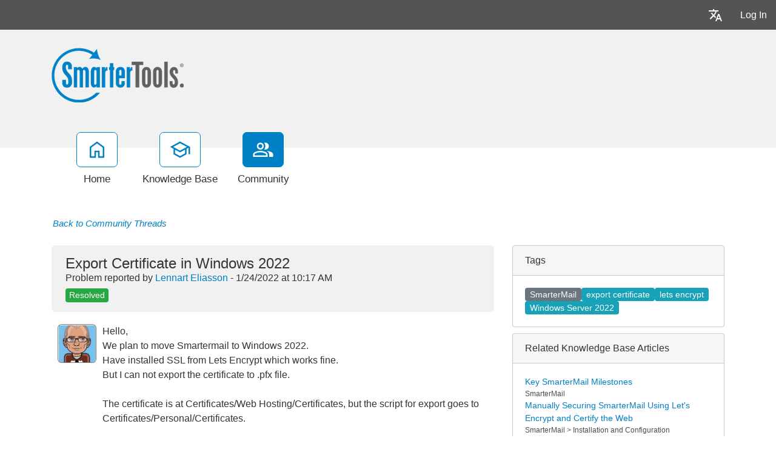

--- FILE ---
content_type: text/html; charset=utf-8
request_url: https://portal.smartertools.com/community/a94599/export-certificate-in-windows-2022.aspx
body_size: 137797
content:
<!-- Copyright (c) SmarterTools Inc.  All rights reserved.  https://www.smartertools.com/ -->


<!DOCTYPE html>
<html class="smartertrack-portal">
<head>
                <meta name='viewport' content='width=device-width, initial-scale=1.0' />
                <meta name='format-detection' content='telephone=no' />
            <meta charset="utf-8" /><meta name="viewport" content="width=device-width, initial-scale=1" /><title>
	Export Certificate in Windows 2022 - SmarterTools
</title>
<link rel='shortcut icon' id='FavIcon' href='/smartertrack.ico' type='image/x-icon' />
<link rel='icon' id='FavIcon' href='/smartertrack.ico' type='image/ico' />
<meta name='description' content='Hello,We plan to move Smartermail to Windows 2022. Have installed SSL from Lets Encrypt which works fine. But I can not export the certificate t...'><meta name='og:description' content='Hello,We plan to move Smartermail to Windows 2022. Have installed SSL from Lets Encrypt which works fine. But I can not export the certificate t...'>
<link rel='preload' as='font' href='/resources/fonts/Roboto.woff2' type='font/woff2' crossorigin='anonymous'>
<link type='text/css' rel='stylesheet' href='/dist/css/dropzone.css'>
<style type='text/css'>
	@-webkit-viewport { width: device-width; } @-moz-viewport { width: device-width; }
	ms-viewport { width: device-width; } o-viewport { width: device-width; } viewport { width: device-width; }
</style>
<link id='stylesheetportal' rel='stylesheet' href='/resources/css/portal-ltr-v-100.0.9511.26682.8de55a6d0c77aa6.min.css'>
<style type='text/css'>
                    .smartertrack-portal {
                        --portal-bg: #ffffff;
                        --portal-borders: #00000032;
                        --portal-fg: #333333;
                        --portal-header-bg: #00000008;
                        --portal-link-color: #0080c4;
                        --portal-link-color-hover: #12ADFF;
                        --c-buttonTextColor: #ffffff;
                        --c-buttonTextColorDark06: #F7F7F7;
                        --c-buttonTextColorDark15: #ECECEC;
                        --c-cbDark30: #CCCCCC;
                        --c-cbDisabled: #F2F2F2;
                        --c-cbHover: #CCCCCC;
                        --c-cookiePrimaryColor: #237afc;
                        --c-cookieSecondaryColor: #ffffff;
                        --c-fontDark20: #0D0D0D;
                        --c-fontDisabled: #0D0D0D;
                        --c-fontLight20: #4C4C4C;
                        --c-navBarButtonDark15: #3B3B3B;
                        --c-navBarButtonDark20: #2E2E2E;
                        --c-navigationBackgroundColor: #545454;
                        --c-navigationText: #FFFFFF;
                        --c-primaryButtonColor: #0080c4;
                        --c-primaryButtonDarkColor: #005F91;
                        --c-primaryButtonLight10: #00679E;
                        --c-primaryColor: #f1f1f1;
                        --c-primaryFg: #000;
                        --c-secondary: #bbbbbb;
                        --c-secondaryButtonColor: #666666;
                        --c-secondaryButtonDarkColor: #4C4C4C;
                        --c-secondaryButtonLightColor: #777777;
                    }
                </style>
<script>
                var exports = exports || { };
                document.VR = '/';
                window.VR = '/';
                window.appRoot = '/';
            </script>
<script src='/dist/js/jquery-with-underscore.min.js?v=100.0.9511.26682.8de55a6d0c77aa6'></script>
<script src='/dist/js/common.min.js?v=100.0.9511.26682.8de55a6d0c77aa6'></script>
<script>
	var pageProperties = []; pageProperties['VR'] = '/';
</script><link rel='canonical' href='/community/a94599/export-certificate-in-windows-2022.aspx' />
                        <!-- Global site tag (gtag.js) - Google Analytics -->
                        <script async src='https://www.googletagmanager.com/gtag/js?id=G-CETB5JHNHZ'></script>
                        <script>
                          window.dataLayer = window.dataLayer || [];
                          function gtag(){dataLayer.push(arguments);}
                          gtag('js', new Date());
                          gtag('config', 'G\x2dCETB5JHNHZ');
                        </script>
                    
<style type='text/css'>div.login-panel span.remember-me { display: none; }

div#media_links 
{
    background:#fff url(https://www.smartertools.com/images/portal/btn-icons.png) 0 -480px no-repeat;
    overflow:hidden;
    padding:0 10px;
    margin-top: 12px;
}
div#media_links a 
{
    display:block;
    width:55px;
    height:45px;
    float:left;
    text-indent:-999em;
}
div#media_links a.facebook:hover 
{
    background:url(https://www.smartertools.com/images/portal/btn-icons.png) -10px -536px no-repeat;
}
div#media_links a.twitter:hover 
{
    background:url(https://www.smartertools.com/images/portal/btn-icons.png) -65px -536px no-repeat;
}
div#media_links a.youtube:hover 
{
    background:url(https://www.smartertools.com/images/portal/btn-icons.png) -175px -536px no-repeat;
}
div#media_links a.gplus:hover 
{
    background:url(https://www.smartertools.com/images/portal/btn-icons.png) -230px -536px no-repeat;
}
div#media_links a.blog:hover 
{
    background:url(https://www.smartertools.com/images/portal/btn-icons.png) -120px -536px no-repeat;
}
div#media_links a.linkedin:hover
{
    background:url(https://www.smartertools.com/images/portal/btn-icons.png) -285px -536px no-repeat;
}

.band-globalsearch .container h1
{
    margin-top: 0px !important;
}

a.gradient-btn 
{
    width: 190px;
    font-size:1em;
    font-weight:bold;
    padding-left: 20px;
    padding:10px 13px;
    text-decoration:none;
    text-shadow:0 0 4px rgba(0,0,0,0.69);
    border-radius:5px;
    -moz-border-radius:5px;
    -moz-box-shadow:0 1px 2px rgba(0,0,0,0.25),inset 0 -1px 2px rgba(0,0,0,0.1);
    -webkit-box-shadow:0 1px 2px rgba(0,0,0,0.25),inset 0 -1px 2px rgba(0,0,0,0.1);
    box-shadow:0 1px 2px rgba(0,0,0,0.25),inset 0 -1px 2px rgba(0,0,0,0.1);
}
a.gradient-btn.blue 
{
    background:#36a1d4;
    background:-moz-linear-gradient(top, rgb(69,174,225), rgb(37,145,198));
    background:-webkit-gradient(linear, left top, left bottom, from(rgb(69,174,225)), to(rgb(37,145,198)));
    background-image:-o-linear-gradient(rgb(69,174,225), rgb(37,145,198));
    border:solid 1px #146d99\9;
    color:#FFFFFF;
}
a.gradient-btn.blue:hover, a.gradient-btn.blue:focus 
{
    background:#4eb6e9;
    background:-moz-linear-gradient(top, rgb(107,204,250), rgb(47,159,214));
    background:-webkit-gradient(linear, left top, left bottom, from(rgb(107,204,250)), to(rgb(47,159,214)));
    background-image:-o-linear-gradient(rgb(107,204,250), rgb(47,159,214));
}

#st_Widget .st_ImageDiv .st_LogoImage.SVG {
    height: 85px !important;
    max-height: 85px !important;
}

.CTA-Button a { 
-webkit-border-radius: 4;
  -moz-border-radius: 4;
  border-radius: 4px;
  font-family: Arial;
  color: #ffffff;
  font-size: 20px;
  background: #c65a00;
  padding: 10px 20px 10px 20px;
  text-decoration: none;
}

.CTA-Button a:hover {
  background: #d46607;
  text-decoration: none;
}

.NoUnderline {
text-decoration: none;
}

.LegacyTag {

background-color: #f5f5f5;
color: #545454;
border: 1px solid #545454;

padding: 5px;
text-align: center;
line-height: 16px;
margin-bottom: 15px;
display: block;
}

.LegacyTag a {
color: #545454;
text-decoration: underline;
}

.ProductInfo {

background-color: #f5f5f5;
color: #545454;
border: 1px solid #545454;

padding: 5px;
text-align: left;
line-height: 16px;
margin-bottom: 15px;
display: block;
}

.ProductInfo a {
color: #545454;
text-decoration: underline;
}</style>
<meta http-equiv="cache-control" content="no-cache"><meta http-equiv="pragma" content="no-cache"></head>

<body class=" ltr" dir="ltr">
    <form action="/community/a94599/export-certificate-in-windows-2022.aspx" enctype="" id="aspnetForm" method="post" name="aspnetForm" target="" autocomplete="off">
<div>
<input type="hidden" name="__EVENTTARGET" id="__EVENTTARGET" value="" />
<input type="hidden" name="__EVENTARGUMENT" id="__EVENTARGUMENT" value="" />
<input type="hidden" name="__VIEWSTATE" id="__VIEWSTATE" value="9u+aPg++qM+cHde8BT4Ep33KeAsoHJVsNgx4BEVN0agwhX48aDQxSGCfts0vBOjgYkFOh9z8rqZygBbd3uqVMMdf6VOfVzB/OIeWwbDgZTd4q/AK4Nt70tWq3p9r6hr+rRreNpCVA8FGDl4U7xOrHXCHahtM5+9sH75TxFGUYTNfCUg9nx/SzTDoSyUN59w9/87Czgu8WNn2Wz3hLtGEWbbv3yCZ6NlZhqPXYOKSM609wuro0VhgK7c9KSNLoPee/+R5ii2WK+1w3/t/oTI2xrdBR3MPSI4Jwtf5JAbE0EyDB/Q371LbfYiarTmFZFeN3ubyJT5HAVeP2XLYoePnLzbBj8K02Jh3XLZA7THQTf/AWXe9IP32q4+SX6lFCQ5tJIxKvVva41nyXajY92OYG0GmqxCrkPpiYBOeAKVgTzGN3G4PgjdCcKxtBV1m1XnDIv7c8kXa4ptF0WdEOvjvSZZS/M+d3d/RUR96b+LBgOj4HmF3xk2qky1+uS7M54Y2yVu+ZNnkJQCAU/wFPUqDdmgyihaUpHMCvT0b7CH2sGbgkeVpyla2DSsSrW7cLY7w7gy/6LfjyTlB0D7gb93Vj3W26gQyraV9yTOkpyzoSgHbrt0p56maC2UfN+Bu4V0jioQXQilJdw0Qpty9ch/9Vhtji3knKNzND7pUfzsYVr5CyQrraIWejvy1FnOKPzVd77J1lN+n3SHig8vhv0+YvLmjhbAf/VRexrZLei8MltLlObkwYSHzKIDhAK20UborpyPZ5+jBiZOpQ8wNuoKN6HC+3sACU967lhrUyAr+jEABmqhBd+6ohqRutx+Nf6rjpth2CSpZOL/D8lV5BwTq7v516jdpclgooSQUsATJ7a+3JcrdgnvrZDyShgNeZHLbcJxGqiurJZ6b5tcIMI262kbgECAD1G0/pi0Z3g3u2U/zdLkWUEVV2uawCBwdHKhojHwICvqnlvzbA9g6nAB2QCczZl9LdiSC85eJN4JvsVB8X2F/[base64]/Uf95fvGpX7r8SvQWOkIUER2o3VLEZAWZI6W51AHdLzdnymREuMu/nE58A4VrAylxGIY7uJ/Lde5amE9VEQhquDdtrkNyv5Jrg/X/c5zS1mzEQPytYVDfkRrY9FhvHr9Vcwp8GkOl5oIa1v6Q7nvWQ/Socpv9mRr4XszvZ/yxgzS479N9lWzGfVICwAmy4Flc1VS516HWgpMZjzLq7qXl7ciN1XFJY9VLhQE8LJaRt3OcvyfOe2lzLQl7gymcgqRlXAbYF8g6XecC3h+LQY017eqBadFUVrMv9gywJB0SakQmidXMFlMHS4kS5FmJjG3Qe74FcTN44bbI7Pt/uhLMsewizjDjgJScaOOWdnstvQJPU8uW2kbVhCAa4DLB1Z02HqtzMk6bCTd4dZIpbMZKXs2aNF12kMUdFk4FW73JfUr9SL3K03EW3eY94jqpb/[base64]/JR34ISP06ZGmBE68Pn5CTxCkKwyIken39cculUqZ5F1XxAxpyeQye2aEA4LqVrBRWLUib626AMNlNV+2J2OyJkZQWynm0YBc49pygrrG4HTgRb97LMyhA+Kd5njmJzmBE3dlm22eAAMk/6Zys6kQG53wrBDnXw20t69gFIkATp6fjCQoQ4f765vDA/sfroYOrxqXSzqj9nADFv0lIlursuoJb53617KvyCiXzRcxIT7Ad8UD+0JrDbmI5O82t28+zcBh0KE1dJrrsmaG286o5QND5v5ryQndNor2RA44CDJm94MOWMLmFhlnwZ5Ag+hHKdoEL4wUZbslqWPd3+QdOzsF68Rd4vNXLwFT/K+MwerJypCODn6ZYIJdCOkSR6ixp0RAl+/9smohY5R8M4iqmahOEB1Uk/+9IYQ7LC2u3+NNRxEQuMu91XCZgcnu7zT4wk2VEVc8bkEN7QLVcyT7QT8xCFlmcLDEIsuhd2p4ghepZclzxsnLpgpKP7CXIat3JgKfwe3TmP4M+zmviWd+SGPcbibTC0X7PjYLHfW/T7wD9ThLauSmDHhbHoDjP79Aw3qGsLPcN0BArNo76kndOntYfE3BpF/NHFcj0F9D6D/g5DrEPiRzu38jDhbW3MVLUJGnXNhkamfw46FZH7sRKhw56cpv0ddNOzfo/2hwgBR+yntAVKMdLN+wlKfjGQCn0sMOsjvzaOulT6DPk4/Lpx/lb7q5haSLriBAFj3f8k7FZc/rOyfODtaC6xPBqTZ7zj4R26yiiTNqRUpt1vCdQZKGFXF17V2CHqVnid8XKz1t3rUvjcIOwl73VvFJrVwSd8ettkenTuQOc6kVvn+yWypSd6MK1vbVbNL1MKB3X6wzjABB4gFyZ3cYH2zrVS4QO6IKUrfUbtHEg17/9J5GMJTIgCMivRN9+WygCZWjB7xO8Vi5xzqlWGqtAn+FTuYryyEEIii9bJ5jG2p5rfJq+QxZ/Nt6NjpgeBNXZ0AMOoQlTnsVXr/ADZphqX79KAp34warCwRVXEvZ/EbT5CnVEuxSo0JPXpw0dfMG6WxSbsLG+p9xkV6qv0W0gOv0FceTf1vWldF9Vgg7NrO7vqytWvP/iCjv/rwZMIxZ0rZBd7Q7WcR7Q1Nj76xvNQmqJi3mR/Oak5CLEcb5J4iesElGn69m6hyk5dztd44iZBZOuxPwAORt0F8WhYk+iEdh0RQ+48A3keME53a6zfkdSw62lbKbQBWSExjlAmgOjrIHJGRN75YV+LZPzeK4M3ZZydgC2QLUeScs1ouUMV1AwfeVg0tj5mAHirVwQ8cDXO8/kkU6PRLD/xc4/zjC2wPz74dlXUHmHvTQQRxHMBo4yV+pmkHeTcCErP8gWpty7aDw5fqTXHtXkY2e2d/M5d4LhJgvxDaWCVyXQDWl9vw8VPN8M1LqPmp935SCAItls1FDqUOa0Ps4BXgJ5XgR3noDeqwR+VxgjICeYBgawdDV6Evk/FgIk7xE7JmLr/BMGS4zgK1mFUBIx3zEEQV3raWHEuEc8JGZCTMPXrirwfV2s+/2GNGQgeeGmRuMi56SP89loyJYN9J0+HcUMi2EcsJl4aihuWgL13TI78t2nk1YmG4mYbBnK4+nJLyhsgHEv9KnftPY7uFdj5k8qVJK+CFySLxWrU4oSvztKyZHLZA4eizlMi2baylSSl8+sIbeRPznnHgsi41ZnPEvpnSSc46K74GHaq/7S5qwwpQ7Zqmx87++2U96cAmFo5IrLS19xofkjIOnlKAzX49dEmHSacvDWCncO8ksX7AC6YPnxSyKoJT8AG+jV/ZHolhbKHVlPw8gFxlqGGcC/Zk50SzNYComfbNBZ9RmZI4zlQWjIpj+wJPgN2RX1Hpfq0TX2lD4iR94G5Pv7htK1dxuM0h9PkgCtsw3ahrWt86cx85dF0WCJXkxTdwBNuAYmVjOSraAJLsVAZzcocrEtCzNvV+7X91NXZiHtdBXPIoQ0wyPfmKqn+Xv2jm0yGkX+vMWm/aw1NIgetwah6iMD44iQCGmczDSxBJn4LsRI0RCcVCE1yVepHMgzfRfyzJq2TRCXnTArB43mtGxFiDZCaJfK/oJZ1jCCZ0m1PwVJHjAOnEVDRhYieJfUWarsrCDq9BySuXp69lQGHYgd+oEbvP/ttw4jevwnTBLhgVb6qcoe6LRrRkWO+xAkv4MxP44lx/dnz3B2D26jure2LEZdU6P7V30/KL2ew401Y9D5fhuuaHH0ZAS0qn3Xai8/VSpY8XRoeeikKmfL4ZSFnPQ/0jVZM8FRY9R8sGKWsFIe+DKfunSxIj1qeutmVIk5sDz51HL0xaPpv3tsX9cNQQ3rUh0vcsUYcKA1kiae3MXyuVIoNhlY0AfcDLCZgC2Gq3LwLBPXTbgfqPeoZdlpWKiu0uE9/[base64]/0/oEg/dPma+pKiFx5gHB4EcFBco3q69K1ELAnAUZW9sE8RYHEXQhTZYxdH2pWfbH3NJpT42nldKwNMvwOAAtTBdki52t7ucsAHzDPSqRGc/PR+mOTG+99fmKyjSiHrqmUFYOTwCONe5DqWJf39OwHkLOS116sUuOWA1d0rAgZiRLEleYNjd5GL5e5YU/hL7/tQlJ7hg6rAxVgoDIhT/wR4WupoHeTdFWDnXontvg6dX6DSfsANlhgSc9tNSaw5MMxqZAsKh1wymSwh+BF5BT/AVdsaYwgbMUYwTFuLnRmaZiN11RHpoYHoxO+Lae5y/CWxX4SThxNgnS7W5x/7JCH0bs6AeGuZs6tMv2zMMwyfBOYNTugYDPDnY66wYAJ/nD6ujwCTpZYNvGASc4kLsioBeoBS2iJqezWovMTfoN+649W7Pbk1ql7d0njIJWJczS/9vLHDKTaFH6MFvTO3xM3ih5bz4jftQCSn1AtlQmGN4nKMqpyqb/dp01O331RZQOzszGjKIgelnDs0nzbmeBAsNmT0nYj5eu5Wop2q0feJyDRj658EKirFToxUZ0D3wRWd3785V+QpvXTqUxGVSrez5ofHVNwEmv/3MIVW4veuifHmhmiGkeNN9SZwxirwIKZFlz9rS6uihEIixzB5/zQm3uBDfITBg1h4/2OdXy5xLNjrI5ig3rfxqfM1eCALlflU29qJUwlRFYwxH22gqNLLCdcUhbksGhzSKX8EFeHDv7nvlgq5gRXL8ocMrdPkywzC5p2C+pkATm8x/UssfxryA6Mk3blxRE7kgjsDxj+a8DOJb998I6O5BzBfOYL4iEostHstjd1bxF5vMRyywX1lLgmiw/sLRXvLRj1a2hb+TPv8DHHS0aB3C7KCtt8HNso1rBqF0bNUGTyWLO1rEQPMyHu/1b1IRcL+kYaLX1eNbZz+G7ZU3R0yyxVR8d0Ol9gOJkwpeCGh2ttRfcfzyKjk+MMk7RLJWf9N8QHl5alVCUG3fNgpXjSHmANUjQ8vVHfzH40LFz0DLLFJ3lretrD4JSVAQ89xhJGAyWy8i7aP9OV1HbjLSP6rPWPTgnCp7zvlRmGl/fm9o9uZcHfvo6+YiZA4U8xui2e/EJNGauowrHIT/+/m7TSxl2yfZCGP7RT07Wrb7WKMGhY2v9/ghvBdIuHnBUFLpxDqHdQGFO33NFL+nA3VI5gSAZoLDhrGgdrIMK0gT8E3FXDiuQhum0KeHOeJCBJPBGD5Kw3XSbtqC4c3ew1NlZW2W37e6A9/[base64]/8Ji0cTInYFWyOhGRTsMt/RdAQ0il6u4ELI8TEI0S5kFbrvfOIbHOsBgu0aI8Ova4VhI38K24OXqGHkA6zqASaUPfg4BL9l47cWTpMHAlW/SBglZwg6zgWQUww5ADS2jNNrpBVudj0OPH2FuhzzxXuG9/HmkxLrXHv5+uWkcfisBbLhJYpHq7B0mKwjS5EYyq0pl5+HIN2buk/DAqDW0C3rKCQEpqwZnA9ypntbFGmxpP2XEDvAUPYjdYare5hqEicYRfQuTyR0BlS+W/qVRZkG5+WNO3+Udc4Q9nsLbPijpkAUjtykYTdrfmsAttr6+OG13q+vW+chqQhZHGr4jspfOjQdSJ410Opd8r7NN7ZLb79NYILLQLh+YYGjoWRkGFV+/67wozd3SWenfCtLAOP5F4VOAK/+y3uqdw7qCtKikAWgYjL0Rw9xWOmpD4KxupXczls7R2O/u5WuAZnnFz8eYcMylC5Qoedgmi/zDDK4QIxoKQcTxcrExPRjngrHuGrYPo1wlaFmgQIYY07zrZkoGWjyFwyLmQoP2m1uHEzjrtkmMaMeZF4ST8/MJTCB3UCrvsnUPYW6nMQQxTSsqmffx3aS/aF5gEIzg3sdkaCRFac7Zg/WpZSIA09f2/BAtWkcrGHv90DHBrW5I7I6u2jplMcnmT6DHHCOi7woGtCqtlEu5bDsAaQB4bGMGNlTeHOMGt0pJL9jc60tb36JHcc7CkyOR/TeRfGgMXg4t1AZCpuXAmG7AyTewULFKn3oSQRgr5ychk9Vs2CHP0lG0qypp/J4cOGIJd8mVjfGh2EGkx8cnRinXbF9Q2Q2jI3HT7tFwOvmVyKsPF41q8hsnpeovu5CY+K65yhCXwXEz3A/WmeGNT47WNvQ7U7qmWTmsghslyiKp3y59K89AbSiM+8lXLf7wmZMS+h5MTwqVLOui9fi4jnGVvvSrbqkSmDl5TLN+zlgtI7BNgW1UWI8sD4BJm4fNBWwvPGFgh9uXaKSc10rJwZmftINwaLHtlgwCJ+e6bjnAaG2h+5LHHer+OTOY/sZTXIClDMFv1ebRDMDLV5jSCHvA9XhrN4wJjpVYl80r28bH1kR7GNpn89KXjmG4S59UB0We2aVDa1yn2LfDfKIIADol6niKicDRyLhrHUFajQyEt4jU9d+7nyEvDIRpZ2OF7Db3Pz/JLZdFOzfc+OAMAjVnxcYpFoZTsmwIBOYBwMGIVelqe00oY9TPx4ifNLsDRXrsNEiFkYa/[base64]/Fcj4PifraNc54EyWepYjsrxm9FwJMTbWfK95ZBRVZXofTxbX8fv8iyqHEi7Ky5hJ8Xf/jSvjmbKxbQKj5lahf52MlnDIm5Caosmy7mH8UwIQ9fP54yoXX9s1VFKapnuC9Yft5U7l2Pc98r20hy3WlJCVVnYapkdPOeKU4F4hvM3tidoaIhned5jIRaDP30ThIUyIDE7bLg5zMEiG2Sw7DpcIazSJVZ8obffBjRwYE8+hriYwZG5RnGiA0TM1Zc937glfw4Yx41c/Bt7tB0lSV9O7p3hkD/mnIhUjL1RjkbO7esNDNDfoxukLNWKIJikqlynt2YaHTkHmfAznmzdEK6kZHtzsM55IdZNh0dsxY4KJPLD/fhAo9c//XbI8V7xvPcajAOF4AvJO7kXn9vGX89Tp98QGlA0bVQn/MDs3vh7BMWY1dB2DznDkVU9vIr7eIhMoQ//OLupT2hHILpLS++z8xfet2RWOOBttjXhgL8WnqMd+XsygalBCTAOc0MiGbBXNOiZTDymT22gg7lHc4mL0UVbV3BMi5AjNKR+1Fn9JgLyA5Yt5RnHC/S6RMH+UEo+QoqKVpiidYxOmJk9djcXaqYugJRSHX3uTzBCuRqyIhUhIhFWKRvtNq0AhtY8PdQWa6jz5wsomJEzzEHMtdYR5ethhrCoF8QRxZWgJ+pgACAeBZKVibtiuO8fMlfdWppkbbSL/CHtY5H5MuhL9+9dEeO72ynnWmphMyrPIsDEMrJskiOxevHMQIM3ggPT9NB7HFj3dsTj/m0krTEd5U2kpoIYucKg7KzuKZBQejW5+C9A68xZtMCeHiYyMLnY87jF7r8lrp+rIVsphl+XCkEoHPksQzYOAZaFMbNjjb6xdfHD94GaHBZUmjjz1ez1uzEqsd/Dywfk4vrE4r1u7qQ7bo/SELPF7OUjeOp3/klcFi+7MbzInGPUi6dWDE/1M+zdBY/xh6rj8e23wuLLsLfMdrVuptRq9/iq3ALW25/z/Hnwvs44xy8SX34qx5fsXNOroC30aXPPK0mja+aN1+qWe0mYnfiSOzjyjVWh88gjieyekBrIMmJtVYHqgT/1C2VwiIukmJt7UyuWCRFDErZmct8C+LcfpeLGiCZer0IumqhobPxAOWFK0zNb8cSNLZa/bY/HTEP0zvhqCXi/xWThyFEpNBhNIVIulI4inrCQL1UL7WGuQV5972bwLmEc2a3J+7Rh566VlODt56j0muhXC37NI98KmiuPhjVhyApWwiw31iTY9rrcULVCjHs4ueAFa3rXuE3geHnsL/4EHO8UJAdag+kY02/ulR2EYxVeytNiZ//nfRtrOox9Hab+5ZuLYpNd1HIUDrNC2eCKGc0EzCPxsur4AyHl/[base64]/FbgZ5Oq3FxLtLx/VSvswN/lwJmO3gaEPPWRSc6eGnIkkrVu5gEmPAuZpoo/XDugC+KGhfhlk3kD2ze7MxW4wh1UKt14Pnu+YC0K/4/D9G2eIsxCg5RG6536fB51Z+gzxNX9ol/THto7c9+DJfCVrAoPtAP978vo6HyA9r6RJU6xKwmLsIkYuF5aeLFSAnR3pYQ4kVFpi8sslsQegf2uqjwWPPKPjeLz04tGa5vFYrY2JcVzhzEkxsMnBWuGeWIVpYeZa71sCIT6Ia8wq/Nbbh/X98iwCahU82avMkuEbmWWxsy4rQVGfm5iZ0OjeWJ0Zflul6exYgpLqakug+T/m31VVS9xiNnMHrC5jY2211TQ9/ZAdQ2JtcmWL7HzPLg5He1+rsFWklwH+42BDBieaPF8rbRhtUlJ0qS9wuRdOw6T8LMXzi57UPxwxbGv9yPFd1E+36AeKyLQ4MVIG+/k/AfizuH+qfarHbvxqGrLA1LTmLM4SMgX22vBy0/T+2xa4U35Zy5oKzI19gmp+Pc84slNUPBuR3IBjHQXRpxRWGSJAG8wfkXBH4U0SCGgpam+cHiOFbrp5pjpLphqppvB1bnAE0qIP4vwrem77AMV9p7X0i7OedsNN7PDddjkSJPbxsOZNi75NoVfV9nIicZZD6OMmVKzmUt0r9WmAxIg/TOXzEzrEKnmjN0s0Um4IpmrJgNiPoAQ01wU6BxwrwxJItbAKQknVZzarsAxzeLrZONgpr49ypoWZ2BEU1FBPtjZHftg4XTUcU5nqNTLDutfRBxN6PQZmSkI1OGgp1e69MVruFcH+YgjBfqM4J56+m7Q+hoq36mHIllETto1vMahvTBdRYWFty1AjtcNAlRGUlWpn/Lda/eCmzFLZ0u5Q8RiSvrsZsRWkdMJBWGlQkrEU8uK2X+2qhEYKHWS0DF8H2uBDKkU6cjqAHd1bc92zOg+NOLBs64Oyf1cSLK/dGdABZbtZYeywcNhHwY1+nwyrTDZG/e9ta/5ZMZJmrzOeR2NPjJjDiBIYwyrkVrIQnWNcymCFf2lnbA222yOJKmlDnGnr2T5tNuU4h/pUVCqwIWtjUU+HF+AnwbfzYvd6+NJNO7W7hjgZEzMp4C5s1IZn1UKCsG3WRSSLOASFG5Bi/Xgpn4IN0Xtg7AqJerlTchNJ8BYuWU4dYrtqQNeJoXeLoVOn5AAITBIKWoPJXZd/a72Eq0oiedFA6JyHCXcgXBnM9nWM/rsny9HMN68lLK5DbSRxq7Uq8YLvkT9F3EwbDufRvGmNEvodzK7bKDZrbNMQ89K9pbajbGl0gYz7OF9anfHhCXdJHqnl6hWRopAnVrNLR2gdFUSQLLQ+PaQuAPBMyqnog4veSuEPF3Ldsi5l9W//PQS5uNZQHEaND+G1FfoNVgO9QaUfS7ryLFWoWRg3Hek5KV1FXMpyVDKGBW4K1C5Lo50kgY0heiQlj1vgveeDpkcJR+66gDRDGnXpPIKj187S89uFmaUmInaMDT2UD7ZoS3HhhmDMuPVQXqG/a4SMdcsgCJsBvx8IeFEXOLluFxcFfPRuiu1FfnHCFurMGWov8bxg7FPVJe48czyz5wm8SfX5ewiZUPbBUkAI2HA8xBtcJR2byvIZYoyXV6Ihrf0cbvZAx31w2Hbdn0cgwM+N+QQo2/qeEW5PHHZDwFdlIoVovIi59p0YINNgsvI8eg5TlUGprM+iPTWvZNwfkJIeTyVZyxZXRReMYdTbj/p97MBQjYHlHVy5dYdiYRX1l1ab1Q3KIZ1LYkPZ/4GXmle+gOCd7Gig/njjw4ECLrdocqvNsitFYAZaX4RDUBIRju0AGzuGoZ9zC4keB6Gp2pVrxHNVjNSEH7TtX16NBoVa1jFvCxPNIWjBbnDNLpl+vQMLAs7qmCoURyb5GyZ+wcjXWADWm3j9ei+9StK5jtIip4uz/bZyBP/fq2UwnkPDjzqBIzx+M8v8ctWelpaB8YjGsyMCd/8VM5A+oFPkkiwxef9o37jxH9quXH/lRtWtoQOmFgYdX8rVh94R7p1OyYWH0+A8Ckjl2RG+0l1Mz9zQf7wQVKW9h1Gkh91CWArPDgJCyZC24U8bnyCwBNg3ipmyC8c5H/KlTqwD28R5tUIaYz/ozdWbnp6GzXZRrUy0c1IJOmAtP/tFpFXteudSEIrqsg7SmTOABEzCCV0zgY2YHHbXlVisVuB1bIoamyDyrr2GzqcKLO4UEbgGPxvOUl6X+yXtEmUtcjwGCCopZkbmVLDLLV6YsQd6Akl8mrN0zTv1YGc8NcY0AJyyZq4fWGGKNpx/IzogyPdGTUASDv8r1zXzJr8sWVwJlnfyxblmhkx7m5pY2OTMY6gRMOD56NdQciYVc9cOHFbbvOqZ+S41cd1F+00k3+SxzIzKln7+XKlxVZMK6rZKQkxyIovBeaeuFFjxT+6l+l3RMIF9X7y8RVMoX62PgW5vLJrBNjRjSFwE82v/69KD1y1i6FaZ8e3mAHwVcsvBUA/qJdEF9pwtTrYOUdsXt7R9VdPB4EpWoWkmaJLj6nVc+RkfWzalg0aX5hBwzsYqsOpHFTR2xHaOreyXAi0Le4jTv65KNN71hK1Djjum6PfpZyu0G9xVkKXDaA6U6kpXhk7z7fsqcErIuKky6bIazElzTuDTzRTLKrIDNdGRfvKqbpU33XLGlxO54hRhsKoqKoH/GSC0GqsuFyT78vr9HPQPdOeko8k6wjtFY8lxVac0ns8eKb+DoIL38m2jAw9YJwQAVxVr6rciy/cxCMW85OQQzxFvDO47x4tUnDlGAIqryL7WNhHtr8w+JHZMep2o7Xsj/PA8TvEFnx6tWAs1UIQDn3ddLHGwqFdVoJFWqqxokXEe8woP2YSMHu3IyEknHgGUEIpDfIEAcmxtI2t/XKz3KMQrak6T4YL0uQJ5GAlpVfIeCVNNl/Vv/RBUgguHTILM85yca5ylOu7RHAUB8OwVSkh4/aSX1tDnIXMO1SkKYZOWuvCTZAy5NE1ApIwn3E0ZqfmwI6HVz3/KufKfX6NPJhaExIwhqOMLlLdv4ayb2ZHlfjsiDiWhJDjv0s7EKRlUkxkBZdnNeKiFxB04gB0CJgqT2h64Ayc5c5w5lN+wqYA4AQAWRIMv2iRfs9hxa/mqyiy7R5atY37NU/NAunYZpErm/pyPUMPtacFm046yEOik9yh6uPV0tCnS2BgQa+GXSGsC9ci2eR20OTG4QSpwQKG2pR3JjhT1kyE+Mmoh1hvu+GeRL54U1+bx+YxXOyd8V+OaBkw85A2QZmUKBQAai0JENkTIn8CaDDfpK2+cQDkLLZ/t2a/ZnHs6rCisGLfCZmAEMFffewxIstcYZXq4wNdGIiH6yIiJypnJ66678L+ZOJ+BAFg2g8z3+/lOYk1rVm4Yzdz3XhHfgkWCwylk9yV0qAYokyEKwj8Tyjsq06zldPKg1u4ttjCv8+zeanLXeh9GYfmn0v5MhZPiBL3OwAWJggaEC6gme1yxzINRSpWNuFZLGgemWivzZYlG5TsYbcDLZixRI+dAJNM27KeiielSY4xBpQij+QQ9Bw1vJoOAKA/Sqh2fT5ld+jV9hiCEnGJhvcZ/qtrKUXcmyir82HAzkfdSRnRfvBZPLDK7RfIPQJI6a10Xe30AcQKHn1nYhNyINLcfCjaMZnrSkhKLmYiPIwbzOkW1a4mMENmHVhHWnDeUZB61XZLaUVxAX1i94Clj14Fm7RiUeFkSL95IbsVIwTBIzvFAY+LX8xzT0TF/Ol7b8J7rgKUZSbEdpaKP83tZZh1QE28nMVESh4KHvdP1C8WAWSZ5oWi5dpHaFG9WPTM1TFJ9WTtsv1EDA4vvlOHe5+q5uFTHr7cyKMzQx3mWVoaYzNygmLC28EqdN0Jes4ql3/wGapZOFvldMxGZa0a1G0YUga1t8pGsjhcbHVhoSm3OIXhK1y0DqnzoDwQNc+dnIH9Q+5CKfiDDJBa9ZQ/Ys25xDEgjHWAEeWZ+OJlVnL5CF+VPsElYQhqTim4VrU+qSVYbQrm7TNZw+qsWQsFEvhjz1YZ/DcJkhglHXpkHKOr0Y35oV/U+F0MaeLHVh5Lj7LZ6J4emfNh/iVTbMEKTXZbCqRZ4kRTTD1TvX/qTAhuzluV6XSnOIWoni79JzGkqyhJwwqbhxxa+BP8FRHRIeaMG8tVIBgTuJxXf8SBgHL9cbPt7W4SECX5RlsyJoNnWndm9PP+XpAzye9oSlj/w/wGnvcBFlPg6Cra3Dgys7PrKay9hO0wMlmN/432EucfzPUSecZKp/K6xfNYzxevHh+fFn/a9hDAYtVmZo5XGkkBRkKfGNjFIlWu+6GblOUTnB97dIzzkyV4B8m2QF/qqlofCHrnGZr+WF6LW460DGTlk2sH5/ebqF1t+XBZbPwFTTKOzkdsGZnauXRy6pOwY6XiGeqiTEQXGcuHcUs0G7nAFhpUP0ayQCWgYTmPFtS2C9HFylGuuAIkAB9cEMIie+5kqqRhiVdn8U3Z0r2SE4EICH7iSN+VQs5nOyttQpLfDwU4zMK5eJyBGKjMFrPnGQCylWVTs5qISd+uZ4pCvnT9/[base64]/[base64]/PvePQoDXHBu6lktCJWrL3kc6kv+2N0TTUEJK0RGcBwjSyt7Be3JEn4RQb8vFXtlQ0Xh2iZb0uYoWjdcBv9YpjI+nC+KoD/n8CCrTsDPAQgpJoWZ5nA3/Un2ArlpQPOzefhOm5qAJOZe47G7nrgNw8X8DeePd4B5kHCguvoP5lEFXTHtzbSSTr01j6BTLIe1qxmnJtBsmF7MNxVDDwEtmcucbW/BxdRZiff9cUzXcQPo/rgI4Ka0kGtWq6sQcoyFL4cu3CtV7YJ+1AD4ImR/qpQ1rxmfvwV8fVoUQKY9E6PYHreb1kCmuEWvy9TtlC8cCcCTVd5fL49HN3Z2ISXexmvgppmpkZM5wUHsOcgos4GVdANanO7CSk9zeOCnxr7O90GKcUzebWsU8TJpkfzTGc/1aDCzRzZftrOnpCPlLfGNLqRDMsGIXFhPXY2qf0k85KHGYTKK3p1f2Vi8L8FwTjin6CDhWnsrW1wN1/25JWs/4m1ARUbSVct00rv0iiVkpyxPUnTVuWnpMDZF8l9cl5F0AIhqxOR+d1/9aA6qOZHmF4OBL1YeJx3fD37r0aTUbl9zMdkcUqxuSrgw1kX4bN653oV/wND7gDzyFZ8g6sWGH8U+afo7yzwlHzIwRysibJ3ELLX3fQ8El25bQFq/XbKWv+W9sY1aEIbvrlaI/Ux7Ue8dVDBpKIs6mFDcYPRFsCo9ZdlaEwBQ+dPEh1hg83wkyi8Bj6lLkGwyC3ul39Y/pmBs+w6f6WpLlqVFvPuLPdbPr/jD3Atsobviq/[base64]/7ESpXBJqHGHbQYCZDBo7T8KWPYMzY4lwp1V3skpiZcFTHai44zHTYo/zihN1AUKekgAUVFGTPgFda4hDxeek1bCiWnlJEH6nESMYl8aNaqAT5STP7tVb3a3R93ZJaTSHHY2RiYJln4NgzLwcjOoXKbQXmIp5TIug2F0mdrpu3D9XTAjzWznzkWfEIV8UVXyKIgGQNqxFNGbWaX2AtD8cVOJHEuVNL4dJK0yTKfhUdEDtLp+3WmdgZI7wG8BeX/uySpRCxBiOtWy9uUvcbtSb7PueD98cnmuPYPLYXjPLMxj2BNA690jBZ9EWH4q2FXyDZDIbn0jmmJJtFN3UEtDDLQAdqxjdGfjK2iF2x1Hc67YKu2C2le3s4SjYBkd0/LmWBrliXDatWm5f+uJmFJiyIM93OubPL3u2pAiWK5Kd2ZGFHg+BWbmlX15Zmt7WEqutVLn+rvbpz0h6Ru3h9XYn9SCJUxSjl+dISJo5THk4lqRwlVe+OL58grC+lKnP/[base64]/M0Onn84QDoUA5X2vKrqW+9YfxaMtR2YBTPKbOF+mlUJ6oUG3d78cOVQH9Kwb3oTY5Aky1IxA/l7Xd1u4qBtFJIIo8Ncw6xgiq7yncp26GH0TuhpLWCnb65h7CXVbUg6hSSA2E8YjCxRhllG8yk4Lx8iTkpSCnrBHiCXS5YkTivDzByoTadAfgN5BjSn8ot+u9IzeEnVIb/XYSCbUN+hw07p7vAvvbH/tPK2H75IzBNFhp69HEOL0ipaPQkICVnShrB/p251ngHKOQy+zJTLU4b3UuX3kU2VwHfhEcQaeOHs/aXDfrBQtRGN3eZXBuD7CDKiAhrSSD0rRlU/XGEDwqeX7o3dCV/+OTiTLBIPf4z1aOKpcS2dVBq0ELHhmkdJ0kCO7/yrc7MDD/Rvc9ky7mhFbb5/zqxcdI3sthZ4acSDyA6XO1nBFFplIknhTQxLWzXgH5vfNhFheogANDGwKb6WjAd/jLPMtrcXS83gk5W0ERjj2rngo9B/WRgFizRjpjssY/aO6jss/uOlEZ8ArFXu35eFp4lzveQ9QSbdIUm0wVWutbrlux7nhaZ5KnnQMRKJxeOc2+m3tl0pQiZhdx6KyFv4hXx4DATnrq6V81RoK12+4bxdyYtdQ+b3fjY59n60lbcNp7P2fdvct/[base64]/ZNjKHW9SZWNfEs6bqhqMVEFh4uzDYx6TR2dRMqjARqfi9QKGoYAUA6p/1oqLmQjxyZBE73DES7gCRRp9/BsIu7fmIEtEuFHym2XL6mICzOwyU99U6i9aj6uPO1DDzG5EOMAisbNJLI7kkERAxt06Y4p0Q9CXmuNwmE7/H1B/lk+aEKKTagGa2V8UGzTpA1kGQ8RHSD/JAHveKCEn/Kxd7iXr5/VvBuK+DGZR0uqwVC/[base64]/pqRvPMuB5z/cbXxxVqh25/8XdrTctt8QmLTKa+qpDMkO6OYDFpqJAadmvUXG7W6K1VCb2LR8OjshF/7TReNXxM2Ui8+dX+xuuzl2fHROuEJ9ST949BFHcNIMXIKhbcA/ISJLnN/mPd9p5VDB0/[base64]/fhjcOrkPNJ9I5vh0GXd7o3bsNOdK43m+XUrgeFht/CHX7ZqrL0oyRg8VrjAYE0XkIiuNzy0AewpAAd3g5HfnfVu/TgF2J1DqWYfaoBugyPg/VWCzj8jPF60aQzcQcYHPtmmLM1FhrZUDA+9i3PJMgU5oHw1BXodWynDvy0HX8Mq+qiReC1vJtEkkrZt8aDZoyHGXWwP3sEXorwJX873b0LKO1qr1FLsJqOBeWv6cq9cUeykAn85P3nj0tQ4PoteUPB3ReZKBTr7vUiBOWB/Q35KkpfMRKuU7K1KdhjX0tVQsave+d1yasfHrBgXqm8fMatc5svVq+YR6D/Y7CcKmZHMj9Inz3wMXktjneafNQLIahqAOxs8vPIiksL5l/oSL9lZdLZv3ChGZ7BiV1EeuAVkZYP8fsR5z6vuKE1PpqbDqQl1KXUiHvohrLIN8LqqLJbhvueLst+LlTCDpIuxcentZczSuVNGMsPT7OtOuu85H/Kh4fruzesqdiiYx8oipO/lipVii3+TjXTO0wSibSMmaBXHnIQWOEuoGyZ8YD2x/Unw12nbxU5mDT32PGWhtFZj8K5NoVjSShvw/leFNTT5VkFeOPuAm/[base64]/nN+I77AiQSLwnzQIkG3HAwPswzJJEQObIrtF/Km5P01iVVbCyULw3/+JJ7kICIiDoSegL/nOOIy3sAsZ3NXn9btX1QRxepyuN7XCw+mbmauvyn5iHW9Qane7NebIyCFCdegWDLJKoXYlhTDmhA/z7d15T0cjQyfC5ndb9MZcd3x6pzn7noLH2jeeDduRrQWUloxF1gXaPt8y4tzy8CaTKOZ38IpS+/8dw9D7EFrtTAPluM5xagE75VtZA/l1HT4Jw4w+7UQWtx0SSCTCV911NRx+vPSd6F87HHnLWdlUEfdF+g0bERThgABp2h7qAMV/Gf+xYc4HMl1HRgUw8ValQOlcJUfiyGPVvt6OM5RWxFrcn+xQw9Na7/hXM1RCdDpvteLXJ5/X+p3HqVOQKAoFWiXib9fUCBSrL3Ejj0obxrOfr3hqhg0jfeupfRqZPjJv18S4ResOhgAGHylMFKl8V4+y4XFi8voY7g6/Xm08mmkG0RaSpU1QQexQ1ZheGo7SjCsgrytnzwY3uP4SwWFe85nS5oNKjk/[base64]/e6lPLHyXC+4FiAwhG6OmgYaXlvdmv2l5Q8vfZVjo2F6MYaMZU5RmjdgowZQwDtxRlnPIbiV9wPEG92TetNwweLU2l6CQAf7GFdpj5qsEQgFunDZCCozzyUzSCfwnMO57GeWuvHiOsgIFcjT6ooPErw1cupMX5ToaC/r/EnFfLKfWJGsup3mLlknKmYOkYmBEEBj9T/ACEo5QUoSpUMikMT40hmgb+efWmOY2su0Ina6+En60xTLvyqU5pzg8eD6kGP631zvfktdGAdq5ONCnOUY6+Z5wl2cI0ylz74GX0ulEHitCYrSKqHZ3GFDuK+OHJHQ0yHDBB1bazweY9yWF9TOLRZIJ3hiihDNYB6HL6j10wBGv7t/sVHbN1AUijY8F1E+NVsJXJvHyqb3cGzbu4RNLNXd2ol9qQvIkPA8ESbjECvCoLdaGFmx+WK+nnQc9ZUGqAHp008qckuWkd5cvvfPMph+I0gS13pCWX8hULFZ0vRhtGVdImmU8nMA9wI66DtbzGZfbk5j4U/01iURt9Sh/oT1fccnUhy+45AZnAgcmYk1DBvDZ6ugdFK7W4sr4gDtNPaEnJCyR/L/oZYBWV+T2MIyCSFaAvBMQNJzQX79mmG2i2ldDfjDmYMRXienKYf8p3O8qIj9u+G5j0qx2I7EBFHPtywLwPWC0DABMjRMnEiD+wl8OZOMqNIKG6aekZDvt7FoiW4SAZFO8+wal6lLVc7ouRRBIKk3GEaORlD8rJGvzB9otj/cLQKsrr58QXKXpgyjlPkekf3+9HefoOIWqTfNK118YwWTRZYQhfcHC+0S8ZUXHxLH+yEIFsvCjGSojI9MU4fiENJPfQ3D5JeudSrb9H5SrA1VDIExC0aUnPFJxVa6oXCnU9MBlPs+qT65+8GAf/b40c659ZBlb/+/0Rtl3X8LawDXsE+n8Hfec0GusFqsXjVqLaNnMICjVURh3G9IqB/2r1A8Da6xsAwmklvw4ScRmMFbfvowvkpBePHLSC8VHY136pI24wnZ6G743Kb3g3SmuPgFaoG6ITJONKfI9x7nOADvbAhI2OPthb7OiPxhkrVaqPKPrMc6EFw5ictEIlQ+YbV/OWOVJUFJrXEIIPp4yxG3WXGZfTqktkng9/Guux9hc7XqRMqbaZrLdIP8GfW6hvg26idFI1ublBM6NFAjz+ZhTzG+5DcK+GcTB2HNtv3yMgwlvberPw/[base64]/zMo4CEOAhF5zSqPgQkcE+c3SVU8iILwAjUGf9esSQL92Y1qITuPSFTDHP7y9wpAiN5Fgba3WxEcfZ4DxuVD6MdCbK77HBqoA9GqxcOdoMD/bdnatXl0ZuxXOOzJu60evB/rgEiQZA73ZrU2bxHihxNqduiR6NSn3xEzK6HwNb3Yr/[base64]/ig431ddc/UbvnepsUivGcSXPpAFoQy1R+4f+IOGOGFSMdsJ7tuua1/PcyQAvVMRy17uleRf0gGkblN6G4qqGwxu6y/80rnUtB+dBb2UYxK2+az98XwtCU3eUUVZ2LX7i1BEMEe4TNYF+RpAbwoyli3vhxqiLCSMFJg8ec85245bnyWPaArvcR2j7H3oP/dpNo1DbgMQoe5vTMovDwivcc9Hqyd/Sj9kGI90qpLnUeilLuL9bXLdU3+AMeqjmPJxmhPAkYLE/ukOD8uRSp3yEONiJFFNvOg5SNjLosgv2qitR/bPLrqmB8IGpV2NVEacUcSXQjpdfSP41yyT6wcTa/ko6AuF3rZp8w9UT7xUO7iDR1ZqTMByGPeCZ8r8xOl/AkndauinLyWNAFX/41oPQfjD1TJng/T0LQoTIA57kBLtOOtQog/eIJp2hhh3ITIdoHWiCbKA8ImsWQwPjH7Mjrh8YidoZi8hGraL+qQScsp5YzXgV8NT4i3qWKffYiIQ0SLb23uSX1YpgUenls24lUOeETGflDng0jARd/dnXJInXmRKjZzu3z2mG4wKm32cSjPP40rMWTOE9iUc9zLK+BU8zNUga7aBGETH1gvKXTD1eHlPYY7QdeoNtIVV+BxuGT10ltDk0OU1YsMXGYSWGLrhSFPvIxziouSjG0WiJEsNifDkSrpXz+aTIwyKDWjM2ltC09v5V5BKXQoaD/h9k3K52X/[base64]/[base64]/kPmvQxlJ+JpKSQFUD5mNTSuuEDn0m4tpgSAg2LPOAqWXC2oYoVZbbWKobUUbrdoTWdmWd+exijCFBvipZW14WQ6xOZNkUMCdfN0/HDYcQdjpiz3uRWw7n7nKslGyU7ELYeUZeCupzQJ6eFwWT+K8B89xfnkA17VLp4PUCQvtyjqYtQwj7XWtzVNPQH0uBHd5ZzyZuYTGusaF6IsBH7ZorumCIBS8YcWsAz/KOfgVhabghxhikAuGohzVUAFhU40T7kgRQzWdCwQPjxkxsjZA78OAVcK8UnK4WQusC2soPt0/acFyYGZDgIQHCIK/UPb2DgtQSB8IxlGqgp/1Q8OViSIIjN+oxW0ls6IQVr9+9abTyY6dV8qYE7nS0gKF8hHWnbKIBnb40BUVXhS1kxU3uPC/fNiwm4p5l+QZkDKjcbiCaOPQNpHerE1PNTklhQdLMF3HNM7j/xJ4M63Ikf87ypzLNWd9lyvlWMJTa0F8AXg5rMWoeO3EgihasCG5Zw9kptDlLuNN/5SmdLwAJDttoEUZ5coHMgnZZ53721PILtdoNKoWcs1gYLqDPbnuxOqrHJPBo7Rs5VtZw/H5wg/vkT1DK4oZzCjunFEE4r4UOCKjhAYtYv1VLiXImwK7BlnIiZdEX+eWD112bnYmt1h+A7zdiwaS2hc6haDUu/CKhF/xhvzL49mvudUHOBTBoRIzxDqoouDHeDmy0d9qSCPzuVZqNQMeOOBYhY721xNA92HQP2tnhhAmfbWhk8nI/[base64]/3nXGvMsQXW5q1i4UtPfsHlqpQQgWHehbHUL72EDAkTvsEnXAdgliE/SD51niiY7ztpQpQRsRFFuHydo4t6bqeBTtWQ0J/WiLFVVGlu4E6PoCbs/8FW+2vq5xxOLRMHHKBULZg9XXzRI8mo5HT5Gc4COwnmj3rScnXvuqzs+JgN+MtXyNgxKVFTTQ+4L2sr29wK8iy7yDwXn+zlWKGed3lguWuD6RMy23MFR/bCFm7rZyiyTnK8uSQw2CRrWNmt2lgmx1xld53I3Svr69KYxsgLQF6Jj/e/[base64]/DsLzGx68rtQGxc2ozm6vA1dJj6fCPaetbXXh+h4bIR8MrpUX3RbnyIK/BPS0hdFnNGG0NKr1aVlSBXleJyss9xMPDkncD3aFkRIdoCUk3opKK97/nUrSwSwFmn0wKXXmDXuPY6hmuchEoTAsuon2ZDAn8Yk2eNSHRtzUTlhjN6Bc+lLrRtoZyChCML0gkIWcKW6Ci7/guuDQd/29Vi0b6Vc88yv/MHDts9yhhOVQHa4KDJQGX3WEIKn7WbxskRrRXJKfHmuCI0lsLLOOvsHRluKrHXmwclaab/fljke5Z1dnhsMiNyjqnmrLKuhjJ1J5NJmKvWXILlvK9lr0ik+3TWQQrDdE0FEOowF+4oITiofgejOhcCFxmFjUoMdtk4ANxCy5CS1v6OnxoN/rQi/VEMwjdriE0ozvwuxkEW+TY5fckM7E+nR1qVmGUv5HNRJ+qXL6hRZZEzpKyKTLCjTKdfK03YXv6EQJvV8HoK//6TgDR6segfodhSsn9dWbvyXes2yyiNDKPJ3XSqU5Zd7FaIYthtamkm1aHWmXvG97GnOTW4sAqvS0rMW77l/z05kuT2jjbmzPo9WIhok0wq5EzUlSJqA38P4C+e6Z5G7WjIJ1bAUPvIIz1v/KVswK3JNjvucfPss8/+3k7D313IqLaq58rFQeTvQdXemYYAD3kSh/G8FaZETzNmjANMbOraiE44h9/4zWiefcFnhVCyivD+s1hj2IbGu0VQsKRXEd9FZkAZ/VaR7pj78tlyVIKVuEBpbyW0G78kh+BTxCo6an+1OEExhsvxavVqLrQ+32N5hjku1TSisJWHGH9ryLLpS6YlOMfrwcHTg301zwcVCoP8yvuMqFbsUEEqEG9YA/FbNQW55fabRGxwfjvc4NY3H7CZzfFEhSLRemqitIg9Inwkc0/Q6fLRMQT68HxzdkgJDLg7/VGkPXZ+HeTarZjNRwS2hypo8NHlGtkZN3t+30TqkXu92q1dlKWG2SYHui4wofnGQC5gsh4h88KUPVKa4R/LPWZSaHFjqKOXWI52DkjrJY7kR3VkjKu7Y3auOLXYHq7Cu3dMt9b0goBDedFcnZvG0f5sg13GDZtum77YVNZ7U8qVsgh2Y/74Yo/K/fHYZLeuBsH4CULUsCH/ySPXWs0oVKk42dhsvD5XV/QIexN848tpElD+ZHSXmPtTI=" />
</div>

<script type="text/javascript">
//<![CDATA[
var theForm = document.forms['aspnetForm'];
if (!theForm) {
    theForm = document.aspnetForm;
}
function __doPostBack(eventTarget, eventArgument) {
    if (!theForm.onsubmit || (theForm.onsubmit() != false)) {
        theForm.__EVENTTARGET.value = eventTarget;
        theForm.__EVENTARGUMENT.value = eventArgument;
        theForm.submit();
    }
}
//]]>
</script>



<script type="text/javascript">
//<![CDATA[
function loginOnFocus () { Portal.Thread.showAndModifyLoginModal("<div class='alert alert-info'>You must be logged in to perform this action.</div>"); }//]]>
</script>

<script src="/Common/Controls/froala/js/plugins/codeMirror.min.js?v=v4_5_2" type="text/javascript"></script>
<script src="/Common/Controls/froala/js/plugins/codeMirror_xml.min.js?v=v4_5_2" type="text/javascript"></script>
<script src="/Common/Controls/froala/js/froala_editor.pkgd.min.js?v=v4_5_2" type="text/javascript"></script><link type='text/javascript' src='https://portal.smartertools.com/Common/Controls/froala/js/plugins/save.min.js?v=v4_5_2' /><link type='text/css' rel='stylesheet' href='https://portal.smartertools.com/Common/Controls/froala/css/froala_editor.pkgd.min.css?v=v4_5_2' /><link type='text/css' rel='stylesheet' href='https://portal.smartertools.com/Common/Controls/froala/css/froala_style.min.css?v=v4_5_2' /><link type='text/css' rel='stylesheet' href='https://portal.smartertools.com/Common/Controls/froala/css/third_party/codeMirror.min.css?v=v4_5_2' />
<script type="text/javascript">
//<![CDATA[
$(function () { window.SmarterTools.HtmlEditor($('#ctl00_MPH_tpeNewPostEditor_HtmlTextEditor'), {"froala":{"heightMin":150.0,"heightMax":500.0,"editorClass":"arial","imageMaxSize":104857600,"imageUploadURL":"/api/fr-file/upload/image","imageAllowedTypes":["gif","jpg","jpeg","png","svg+xml"],"fileMaxSize":104857600,"fileUploadURL":"/api/fr-file/upload/portal","fileAllowedTypes":["application/octet-stream","application/pkcs7-signature","text/csv","application/msword","application/vnd.openxmlformats-officedocument.wordprocessingml.document","message/rfc822","application/postscript","application/x-pkcs12","image/gif","text/html","image/jpeg","application/json","video/quicktime","audio/mpeg","video/mp4","application/pdf","image/png","application/rtf","image/tiff","text/plain","application/vnd.ms-excel","application/vnd.openxmlformats-officedocument.spreadsheetml.sheet","application/vnd.ms-excel.sheet.macroEnabled.12","text/xml","application/x-perfmon","application/x-zip-compressed","text/x-vcard","text/calendar","application/vnd.openxmlformats-officedocument.presentationml.presentation"]},"st":{"heightMin":150.0,"toolbar":{"type":"full","startMini":true},"hideButtons":["html"],"events":{"focus":"loginOnFocus"},"preventFocusFullscreen":true,"disablePlugins":["file","image","codeView"],"Message_ErrorReservedName":"The following file names cannot be used: <br/> CON, PRN, AUX, COM1, COM2, COM3, COM4, COM5, COM6, COM7, COM8, COM9, LPT1, LPT2, LPT3, LPT4, LPT5, LPT6, LPT7, LPT8, LPT9","Message_ErrorNameTooLong":"Failed to attach one or more files due to file name length restrictions. Please rename all files to be under 90 characters.","baseUrl":"/","showLightDarkToggle":true}}); });//]]>
</script>

<script src="/ScriptResource.axd?d=[base64]" type="text/javascript"></script>
<div>

	<input type="hidden" name="__VIEWSTATEGENERATOR" id="__VIEWSTATEGENERATOR" value="BDA90417" />
	<input type="hidden" name="__VIEWSTATEENCRYPTED" id="__VIEWSTATEENCRYPTED" value="" />
</div>
        <script type="text/javascript">
//<![CDATA[
Sys.WebForms.PageRequestManager._initialize('ctl00$ScriptManager1', 'aspnetForm', ['tctl00$MPH$UPPost','','fctl00$MPH$tpcVotingButtons$UPVoteCount','','tctl00$MPH$ThreadReportAbuse$UPReportAbuse','','tctl00$MPH$UPReplyDivider','','tctl00$MPH$UPPosts','','tctl00$MPH$ckeditorUP','','tctl00$MPH$tpeNewPostEditor$TPEUpdatePanel','','fctl00$MPH$tagsUpdatePanel','','tctl00$MPH$BanConfirmationCtrl$UpdatePanel3','','tctl00$MPH$ReportAbuseConfirmation$ctl00','','fctl00$MPH$ctl08$UPPost','','fctl00$MPH$ctl08$btnReplyVote$UPVoteCount','','tctl00$MPH$ctl08$ThreadReportAbuse$UPReportAbuse','','tctl00$MPH$ctl08$BanConfirmationCtrl$UpdatePanel3','','tctl00$MPH$ctl08$ReportAbuseConfirmation$ctl00','','fctl00$MPH$ctl09$UPPost','','fctl00$MPH$ctl09$btnReplyVote$UPVoteCount','','tctl00$MPH$ctl09$ThreadReportAbuse$UPReportAbuse','','tctl00$MPH$ctl09$BanConfirmationCtrl$UpdatePanel3','','tctl00$MPH$ctl09$ReportAbuseConfirmation$ctl00','','fctl00$MPH$ctl10$UPPost','','fctl00$MPH$ctl10$btnReplyVote$UPVoteCount','','tctl00$MPH$ctl10$ThreadReportAbuse$UPReportAbuse','','tctl00$MPH$ctl10$BanConfirmationCtrl$UpdatePanel3','','tctl00$MPH$ctl10$ReportAbuseConfirmation$ctl00','','fctl00$MPH$ctl11$UPPost','','fctl00$MPH$ctl11$btnReplyVote$UPVoteCount','','tctl00$MPH$ctl11$ThreadReportAbuse$UPReportAbuse','','tctl00$MPH$ctl11$BanConfirmationCtrl$UpdatePanel3','','tctl00$MPH$ctl11$ReportAbuseConfirmation$ctl00','','fctl00$MPH$ctl12$UPPost','','fctl00$MPH$ctl12$btnReplyVote$UPVoteCount','','tctl00$MPH$ctl12$ThreadReportAbuse$UPReportAbuse','','tctl00$MPH$ctl12$BanConfirmationCtrl$UpdatePanel3','','tctl00$MPH$ctl12$ReportAbuseConfirmation$ctl00',''], ['ctl00$MPH$hiddenBtn2',''], [], 90, 'ctl00');
//]]>
</script>


        <div id="chattab"></div>

        <div id="wrap" class="portalwrap">
            
                <div id='masterUserBar' class='master-user-bar'>
                    
                    <div class='item btn-group'><a href='#' role='button' data-toggle='dropdown' data-target='#' class='userbar-button translate-button' draggable='false'><svg xmlns="http://www.w3.org/2000/svg" viewBox="0 0 24 24" fill="#FFFFFF" alt="Translate"><path d="M0 0h24v24H0V0z" fill="none"></path><path d="M12.87 15.07l-2.54-2.51.03-.03c1.74-1.94 2.98-4.17 3.71-6.53H17V4h-7V2H8v2H1v1.99h11.17C11.5 7.92 10.44 9.75 9 11.35 8.07 10.32 7.3 9.19 6.69 8h-2c.73 1.63 1.73 3.17 2.98 4.56l-5.09 5.02L4 19l5-5 3.11 3.11.76-2.04zM18.5 10h-2L12 22h2l1.12-3h4.75L21 22h2l-4.5-12zm-2.62 7l1.62-4.33L19.12 17h-3.24z"></path></svg></a><ul class='dropdown-menu dropdown-menu-right language-menu' role='menu'>
                    <li><a href='#' class='lang' data-locale='ar' draggable='false'>
                        <span>Arabic</span>
                        <span>العربية</span>
                    </a></li>
                    <li><a href='#' class='lang' data-locale='zh-cn' draggable='false'>
                        <span>Chinese (Simplified, China)</span>
                        <span>中文</span>
                    </a></li>
                    <li><a href='#' class='lang' data-locale='zh-tw' draggable='false'>
                        <span>Chinese (Traditional, Taiwan)</span>
                        <span>中文</span>
                    </a></li>
                    <li><a href='#' class='lang' data-locale='hr' draggable='false'>
                        <span>Croatian</span>
                        <span>hrvatski</span>
                    </a></li>
                    <li><a href='#' class='lang' data-locale='cs' draggable='false'>
                        <span>Czech</span>
                        <span>čeština</span>
                    </a></li>
                    <li><a href='#' class='lang' data-locale='nl' draggable='false'>
                        <span>Dutch</span>
                        <span>Nederlands</span>
                    </a></li>
                    <li><a href='#' class='lang' data-locale='en' draggable='false'>
                        <span>English</span>
                        <span>English</span>
                    </a></li>
                    <li><a href='#' class='lang' data-locale='en-gb' draggable='false'>
                        <span>English (United Kingdom)</span>
                        <span>English </span>
                    </a></li>
                    <li><a href='#' class='lang' data-locale='fr' draggable='false'>
                        <span>French</span>
                        <span>français</span>
                    </a></li>
                    <li><a href='#' class='lang' data-locale='fr-ca' draggable='false'>
                        <span>French (Canada)</span>
                        <span>français </span>
                    </a></li>
                    <li><a href='#' class='lang' data-locale='de' draggable='false'>
                        <span>German</span>
                        <span>Deutsch</span>
                    </a></li>
                    <li><a href='#' class='lang' data-locale='he' draggable='false'>
                        <span>Hebrew</span>
                        <span>עברית</span>
                    </a></li>
                    <li><a href='#' class='lang' data-locale='hu' draggable='false'>
                        <span>Hungarian</span>
                        <span>magyar</span>
                    </a></li>
                    <li><a href='#' class='lang' data-locale='it' draggable='false'>
                        <span>Italian</span>
                        <span>italiano</span>
                    </a></li>
                    <li><a href='#' class='lang' data-locale='fa' draggable='false'>
                        <span>Persian</span>
                        <span>فارسی</span>
                    </a></li>
                    <li><a href='#' class='lang' data-locale='pl' draggable='false'>
                        <span>Polish</span>
                        <span>polski</span>
                    </a></li>
                    <li><a href='#' class='lang' data-locale='pt-br' draggable='false'>
                        <span>Portuguese (Brazil)</span>
                        <span>português </span>
                    </a></li>
                    <li><a href='#' class='lang' data-locale='ru' draggable='false'>
                        <span>Russian</span>
                        <span>русский</span>
                    </a></li>
                    <li><a href='#' class='lang' data-locale='es' draggable='false'>
                        <span>Spanish</span>
                        <span>español</span>
                    </a></li>
                    <li><a href='#' class='lang' data-locale='th' draggable='false'>
                        <span>Thai</span>
                        <span>ไทย</span>
                    </a></li></ul></div>
                    <div class='item'><a role='button' href='#loginModal' class='userbar-button login-button' draggable='false' data-toggle='modal'>Log In</a></div>
                    
                </div>

            
                <header class='MasterHeader'>
                    <div class='container'>
                        <div class='logo'>
                    <a href="https://www.smartertools.com" 
                        title="SmarterTools" 
                        target='_blank' 
                        rel='noopener noreferrer'>
                        <img src="/AvatarHandler.ashx?logoid=529990&key=2619869306" alt="SmarterTools" />
                    </a></div>
                    </div>
                </header>
            

            
<!-- TopNavigationBar -->
<div class='top-nav-wrapper container'>
<div class='top-navigation-bar'>
<ul>
<li><a href='/Main/' class=''><svg xmlns="http://www.w3.org/2000/svg" viewBox="0 -960 960 960" fill="#444444"><path d="M226.67-186.67h140v-246.66h226.66v246.66h140v-380L480-756.67l-253.33 190v380ZM160-120v-480l320-240 320 240v480H526.67v-246.67h-93.34V-120H160Zm320-352Z"/></svg><div class='text-label'>Home</div></a></li>
<li><a href='/kb/root.aspx' class=''><svg xmlns="http://www.w3.org/2000/svg" viewBox="0 -960 960 960" fill="#444444"><path d="M479.33-120 192.67-276.67v-240L40-600l439.33-240L920-600v318h-66.67v-280L766-516.67v240L479.33-120Zm0-316 301.34-164-301.34-162-300 162 300 164Zm0 240.33 220-120.66v-162.34L479.33-360l-220-120v163.67l220 120.66ZM480-436Zm-.67 79.33Zm0 0Z"/></svg><div class='text-label'>Knowledge Base</div></a></li>
<li><a href='/community/search.aspx?sortBy=0' class='selected'><svg xmlns="http://www.w3.org/2000/svg" viewBox="0 -960 960 960" fill="#444444"><path d="M38.67-160v-100q0-34.67 17.83-63.17T105.33-366q69.34-31.67 129.67-46.17 60.33-14.5 123.67-14.5 63.33 0 123.33 14.5T611.33-366q31 14.33 49.17 42.83T678.67-260v100h-640Zm706.66 0v-102.67q0-56.66-29.5-97.16t-79.16-66.84q63 7.34 118.66 22.5 55.67 15.17 94 35.5 34 19.34 53 46.17 19 26.83 19 59.83V-160h-176ZM358.67-480.67q-66 0-109.67-43.66Q205.33-568 205.33-634T249-743.67q43.67-43.66 109.67-43.66t109.66 43.66Q512-700 512-634t-43.67 109.67q-43.66 43.66-109.66 43.66ZM732-634q0 66-43.67 109.67-43.66 43.66-109.66 43.66-11 0-25.67-1.83-14.67-1.83-25.67-5.5 25-27.33 38.17-64.67Q578.67-590 578.67-634t-13.17-80q-13.17-36-38.17-66 12-3.67 25.67-5.5 13.67-1.83 25.67-1.83 66 0 109.66 43.66Q732-700 732-634ZM105.33-226.67H612V-260q0-14.33-8.17-27.33-8.16-13-20.5-18.67-66-30.33-117-42.17-51-11.83-107.66-11.83-56.67 0-108 11.83-51.34 11.84-117.34 42.17-12.33 5.67-20.16 18.67-7.84 13-7.84 27.33v33.33Zm253.34-320.66q37 0 61.83-24.84Q445.33-597 445.33-634t-24.83-61.83q-24.83-24.84-61.83-24.84t-61.84 24.84Q272-671 272-634t24.83 61.83q24.84 24.84 61.84 24.84Zm0 320.66Zm0-407.33Z"/></svg><div class='text-label'>Community</div></a></li>
</ul>
</div>
</div>

            
            
	<div class="band" style="margin-top: 30px;">
		<div class="container">
            

<div class="modal fade" id="setStickyUnstickyDate" tabindex="-1" role="dialog" aria-labelledby="myModalLabel" aria-hidden="true">
    <div class="modal-dialog">
        <div class="modal-content">
            <div class="modal-header">
                <h3 class="modal-title" id="setStickyUnstickyTitle">Stick Thread</h3>
                <button type="button" class="close" data-dismiss="modal" aria-hidden="true">&times;</button>
            </div>
            <div class="modal-body">
                <div class="form-group">
                    <label for="StickyTypeSelection" class="col-form-label">Duration</label>
                    <select class="form-control" id="StickyTypeSelection">
	                    <option value="forever">Forever</option>
                        <option value="expiration">End Date</option>
                    </select>
                </div>
                <div class="form-group" id="stickyExpirationArea">
                    <label for="StickyDateTypeNumber" class="col-form-label">End Date</label>
                    <div style="display: flex; gap: 5px;">
	                    <input class="form-control" style="flex: 0 0 70px;" id="StickyDateTypeNumber" type="number" min="1" max="30" value="1"/>
	                    <select class="form-control" id="StickyDateTypeSelection" style="flex: 1 1 auto">
		                    <option value="days" selected="selected">day(s)</option>
		                    <option value="weeks">week(s)</option>
		                    <option value="months">month(s)</option>
	                    </select>
                    </div>
                </div>
            </div>
            <div class="modal-footer">
                <button id="btnCloseSticky" class="btn btn-secondary" data-dismiss="modal" aria-hidden="true" type="button">Cancel</button>
                <button id="btnSubmitSticky" class="btn btn-primary noFadeDisabled" type="button">Submit</button>
            </div>s
        </div>
    </div>
</div>

			<div class="row">
				<div class="col-md-12">
					<div class='h1-subtitle h1-subtitle-pad-bottom'>
					<a href="/community/root.aspx" id="ctl00_MPH_TopBackToListLink">
						Back to Community Threads
					</a>
					</div>
				</div>
			</div>
			<div class="row">
				<div class="col-md-12">
					
				</div>
			</div>
			<div id="ctl00_MPH_contents" class="row">
				<div class="col-md-8 mainPostArea" id="topOfThreadPage">

					
					<div class="ThreadMainPostHeader row">
						<div class="ThreadMainPostHeaderInfo col-12">
							<div class="ThreadTitle">Export Certificate in Windows 2022</div>
							<span id="ctl00_MPH_lblUserHeaderInfo" class="headerInfo">Problem reported by <a href='/community/p7540/lennart-eliasson.aspx' rel='nofollow'>Lennart Eliasson</a> - 1/24/2022 at 10:17 AM</span>

							
							<div class="statuses">
								
								<div id="ctl00_MPH_statusLabel" class="badge badge-success">Resolved</div>
								
								
								
								<span id="stickyTag" class="badge badge-info" style="display:none;">Sticky</span>
								
								
								
								
							</div>

						</div>
					</div>

					

					
					<div id="ctl00_MPH_UPPost" class="postarea">
	
							<div class="row" id="post135415">
								<div class="col-12">
									<div style="display:flex; align-items: flex-start; gap: 10px; padding: 0px 10px;">
										<div class="avatarAndVotes" style="flex: 0 0 auto;">
											<a href="/community/p7540/lennart-eliasson.aspx" id="ctl00_MPH_imgLink" rel="nofollow" style="cursor:pointer;">
												<img class='st-avatar' src='/AvatarHandler.ashx?userid=7540&r=310815' />
											</a>
											<div id="ctl00_MPH_tpcVotingButtons_UPVoteCount">
		
	    <div class="toggle-vote-container"
             data-threadPostID="135415" 
             data-hasPermToVote="False" 
             data-hasVotedUp="False" 
             data-totalScore="2"
             >
            <div class="turned-off"><svg xmlns="http://www.w3.org/2000/svg" viewBox="0 -960 960 960" fill="#444"><path d="M720-144H264v-480l288-288 32 22q17 12 26 30.5t5 38.5l-1 5-38 192h264q30 0 51 21t21 51v57q0 8-1.5 14.5T906-467L786.93-187.8Q778-168 760-156t-40 12Zm-384-72h384l120-279v-57H488l49-243-201 201v378Zm0-378v378-378Zm-72-30v72H120v336h144v72H48v-480h216Z"/></svg></div>
            <div class="turned-on"><svg xmlns="http://www.w3.org/2000/svg" viewBox="0 -960 960 960" fill="#444"><path d="M720-144H264v-480l288-288 32 22q18 13 26.5 33t3.5 41l-38 192h264q30 0 51 21t21 51v57q0 8-1.5 14.5T906-467L787-188q-9 20-27 32t-40 12ZM192-624v480H48v-480h144Z"/></svg></div>
            <div class="vote-count"></div>
        </div>
    
	</div>
										</div>
										<div class="postContents" style="flex: 1 1 auto;">
											<div id="ctl00_MPH_MainPostBody" class="txtBody form-vert-space fr-view">
												<span id="ctl00_MPH_ltlBodyText"><div style='font-family: Arial, Helvetica, sans-serif;'><div id="isPasted">Hello,</div><div>We plan to move Smartermail to Windows 2022.&nbsp;<br>Have installed SSL from Lets Encrypt which works fine.&nbsp;<br>But I can not export the certificate to .pfx file.&nbsp;</div><div><br></div><div>The certificate is at Certificates/Web Hosting/Certificates, but the script for export goes to Certificates/Personal/Certificates.</div><div><br>The script says: Get-ChildItem -Path &#39;Cert:\LocalMachine\My&#39; etc.</div><div>Have tried changing to: &#39;Cert:\LocalMachine\WebHosting&#39;</div><div>But the script is still searching for &#39;My&#39;</div><div>What should I use instead of &#39;My&#39;?</div></div></span>
												<span id="ctl00_MPH_ltlBodySignature"></span>
											</div>

											
											
											<div class="postActionButtons">
												

<div id="ctl00_MPH_ThreadReportAbuse_UPReportAbuse" class="reportabuseUP">
		
        <!-- Modal -->
        <div id="ctl00_MPH_ThreadReportAbuse_myModal" class="modal fade" tabindex="-1" role="dialog" aria-labelledby="myModalLabel" aria-hidden="true">
            <div class="modal-dialog">
                <div class="modal-content">
                    <div class="modal-header">
                        <h4 id="ctl00_MPH_ThreadReportAbuse_abuseTitle" class="modal-title">Report Abuse</h4>
                        <button type="button" class="close" data-dismiss="modal" aria-hidden="true">&times;</button>
                    </div>
                    <div class="modal-body">
                        <p>By reporting abuse, a moderator will be asked to review the content of this interaction to take further action, if necessary.</p>
                        <div class="radio">
                            <div class='radio'><label><input type='radio' name='reportAbuseRadios' id='reportAbuseRadios' value='0' checked>Offensive Content</label></div><div class='radio'><label><input type='radio' name='reportAbuseRadios' id='reportAbuseRadios' value='1' >Wrong Category</label></div><div class='radio'><label><input type='radio' name='reportAbuseRadios' id='reportAbuseRadios' value='2' >Spam</label></div>
                        </div>
                    </div>
                    <div class="modal-footer">
                        <button id="ctl00_MPH_ThreadReportAbuse_btnCancel" type="button" class="btn btn-secondary" data-dismiss="modal">Cancel</button>
                        <button onclick="__doPostBack('ctl00$MPH$ThreadReportAbuse$btnSaveAbuse','')" id="ctl00_MPH_ThreadReportAbuse_btnSaveAbuse" type="button" class="btn btn-primary" data-dismiss="modal">Send</button>
                    </div>
                </div>
                <!-- /.modal-content -->
            </div>
            <!-- /.modal-dialog -->
        </div>
        <!-- /.modal -->

    
	</div>
												
												
												<a id="ctl00_MPH_banUserIcon" title="Ban User" data-toggle="modal" href="#ctl00_MPH_BanConfirmationCtrl_banConfirm" href="javascript:__doPostBack(&#39;ctl00$MPH$banUserIcon&#39;,&#39;&#39;)" style="display: none"></a>
												<script>
													$(function () {
														$('#ctl00_MPH_deleteIcon').on('click', 
															() => Portal.Thread.deleteThread('94599')
														);
													})
												</script>
											</div>
										</div>
									</div>
								</div>
								
							</div>
						
</div>

					
                    <div id="ctl00_MPH_UPReplyDivider">
	
					        <div id="ctl00_MPH_replyDivider" class="ReplyDivider">
						        <h1 id="ctl00_MPH_replyHeader">5 Replies</h1>
						        <a class="btn btn-primary form-indent" id="replyLink" style="bottom: 6px; position: relative;" onclick="replyLinkClick()">
							        <span>Reply to Thread</span>
						        </a>
					        </div>
                        
</div>

					<div class="postDivider"></div>

					<div id="ctl00_MPH_UPPosts" class="AllReplies">
	<div id="ctl00_MPH_ctl08_UPPost" class="postarea">
		
		<div class='row' id="post135416">
			<div class="col-12">
				<div style="display:flex; align-items: flex-start; gap: 10px; padding: 0px 10px;">
					<div class='avatarAndVotes' style="flex: 0 0 auto;">
						<a href="/community/p33978/kyle-kerst.aspx" id="ctl00_MPH_ctl08_imgLink" rel="nofollow" style="cursor:pointer;">
							<img class='st-avatar' src='https://www.gravatar.com/avatar/01dad7c80c81a10ec564d078a9edf717138a6728249a0f477da8441109dd93a7?s=64&d=identicon&r=PG' />
						</a>
						<div id="ctl00_MPH_ctl08_btnReplyVote_UPVoteCount">
			
       
        <div class="toggle-post-vote-container"
             data-threadPostID="135416" 
             data-hasPermToVote="False" 
             data-hasVotedUp="False" 
             data-totalScore="0"
        >
            <div class="turned-off"><svg xmlns="http://www.w3.org/2000/svg" viewBox="0 -960 960 960" fill="#444"><path d="M720-144H264v-480l288-288 32 22q17 12 26 30.5t5 38.5l-1 5-38 192h264q30 0 51 21t21 51v57q0 8-1.5 14.5T906-467L786.93-187.8Q778-168 760-156t-40 12Zm-384-72h384l120-279v-57H488l49-243-201 201v378Zm0-378v378-378Zm-72-30v72H120v336h144v72H48v-480h216Z"/></svg></div>
            <div class="turned-on"><svg xmlns="http://www.w3.org/2000/svg" viewBox="0 -960 960 960" fill="#444"><path d="M720-144H264v-480l288-288 32 22q18 13 26.5 33t3.5 41l-38 192h264q30 0 51 21t21 51v57q0 8-1.5 14.5T906-467L787-188q-9 20-27 32t-40 12ZM192-624v480H48v-480h144Z"/></svg></div>
            <div class="vote-count"></div>
        </div>
        
    
		</div>

					</div>
					<div class='postContents' style="flex: 1 1 auto; width: 80%;">
						<div id="ctl00_MPH_ctl08_postHeader" class="PostHeader">
							<span id="ctl00_MPH_ctl08_lblUserHeaderInfo" class="headerInfo"><a href='/community/p33978/kyle-kerst.aspx'>Kyle Kerst</a> Replied<div class='additional-info'><a href='#135416' rel='nofollow'>1/24/2022 at 10:44 AM</a></div></span>
							<div class="details">
								
								<span id="ctl00_MPH_ctl08_employeePostTag" class="badge badge-info" style="font-weight: normal">Employee Post</span>
								
								<span id="ctl00_MPH_ctl08_lblMarkAsAnswerLink" class="markAsAnswerLink"><span class='badge badge-success markedAsAnsweredBadge' id='ctl00_MPH_ctl08_UPPostmarkedAsAnswered' style='display:none; cursor:pointer;' visible='true' data-isOriginalPost='False' data-isAnswer='False' data-threadPostID='135416' data-hasMarkingPerm='False'>Marked As Resolution</span></span>
							</div>
						</div>

						<div id="ctl00_MPH_ctl08_postBody" class="txtBody fr-view">
							
							<span id="ctl00_MPH_ctl08_PostDisplayArea" class="bodyText">
								<span id="ctl00_MPH_ctl08_ltlBodyText"><div style='font-family: Arial, Helvetica, sans-serif;'><div>Hello Lennart! I&#39;m sorry to hear you&#39;re having trouble with this! The default Let&#39;s Encrypt guide we provide will save the certificate to the local machine&#39;s personal certificate store, and should automatically associate HTTPS bindings in IIS with the newly added certificate. What error are you getting with when exporting the certificate as a PFX file?</div></div></span>
								<span id="ctl00_MPH_ctl08_ltlBodySignature"><div class='Signature'>Kyle Kerst
IT Manager
SmarterTools Inc.
www.smartertools.com </div></span>
							</span>
						</div>

						
						
						<div class="postActionButtons">
							

<div id="ctl00_MPH_ctl08_ThreadReportAbuse_UPReportAbuse" class="reportabuseUP">
			
        <!-- Modal -->
        <div id="ctl00_MPH_ctl08_ThreadReportAbuse_myModal" class="modal fade" tabindex="-1" role="dialog" aria-labelledby="myModalLabel" aria-hidden="true">
            <div class="modal-dialog">
                <div class="modal-content">
                    <div class="modal-header">
                        <h4 id="ctl00_MPH_ctl08_ThreadReportAbuse_abuseTitle" class="modal-title">Report Abuse</h4>
                        <button type="button" class="close" data-dismiss="modal" aria-hidden="true">&times;</button>
                    </div>
                    <div class="modal-body">
                        <p>By reporting abuse, a moderator will be asked to review the content of this interaction to take further action, if necessary.</p>
                        <div class="radio">
                            <div class='radio'><label><input type='radio' name='reportAbuseRadios' id='reportAbuseRadios' value='0' checked>Offensive Content</label></div><div class='radio'><label><input type='radio' name='reportAbuseRadios' id='reportAbuseRadios' value='1' >Wrong Category</label></div><div class='radio'><label><input type='radio' name='reportAbuseRadios' id='reportAbuseRadios' value='2' >Spam</label></div>
                        </div>
                    </div>
                    <div class="modal-footer">
                        <button id="ctl00_MPH_ctl08_ThreadReportAbuse_btnCancel" type="button" class="btn btn-secondary" data-dismiss="modal">Cancel</button>
                        <button onclick="__doPostBack('ctl00$MPH$ctl08$ThreadReportAbuse$btnSaveAbuse','')" id="ctl00_MPH_ctl08_ThreadReportAbuse_btnSaveAbuse" type="button" class="btn btn-primary" data-dismiss="modal">Send</button>
                    </div>
                </div>
                <!-- /.modal-content -->
            </div>
            <!-- /.modal-dialog -->
        </div>
        <!-- /.modal -->

    
		</div>
							
							
							
							<a id="ctl00_MPH_ctl08_banUserIcon" title="Delete" data-toggle="modal" rel="nofollow" href="#ctl00_MPH_ctl08_BanConfirmationCtrl_banConfirm" href="javascript:__doPostBack(&#39;ctl00$MPH$ctl08$banUserIcon&#39;,&#39;&#39;)" style="display: none"></a>
							<script>
								$(function () {
									$('#ctl00_MPH_ctl08_deleteIcon').on('click', 
										() => Portal.Thread.threadPostDelete('135416')
									);
								})
							</script>
						</div>
					</div>
				</div>
			</div>
			
		</div>
	
	</div>

<div class="postDivider"></div>
<input type="hidden" name="ctl00$MPH$ctl08$BanConfirmationCtrl$hiddenID" id="ctl00_MPH_ctl08_BanConfirmationCtrl_hiddenID" />

<div id="ctl00_MPH_ctl08_BanConfirmationCtrl_UpdatePanel3">
		
        <div id="ctl00_MPH_ctl08_BanConfirmationCtrl_banConfirm" class="modal fade" tabindex="-1" role="dialog" aria-labelledby="myModalLabel" aria-hidden="true">
            <div class="modal-dialog">
                <div class="modal-content">
                    <div class="modal-header">
                        <h3 id="ctl00_MPH_ctl08_BanConfirmationCtrl_banConfirmTitle" class="modal-title">Ban User</h3>
                        <button type="button" class="close" data-dismiss="modal" aria-hidden="true">&times;</button>
                    </div>
                    <div class="modal-body">
                        <div class="form-horizontal" role="form">
                            <div class="form-group" style="flex-direction: column;">
                                <span id="ctl00_MPH_ctl08_BanConfirmationCtrl_banConfirmText" class="col-lg-12" for="EmailBox">Are you sure you want to ban this user?</span>
                                <div style="padding-top: 15px; display: flex; flex-direction: column; gap: 5px;" class="checkbox">
                                    <div>
                                        <span class="col-lg-12"><input id="ctl00_MPH_ctl08_BanConfirmationCtrl_banHideThreads" type="checkbox" name="ctl00$MPH$ctl08$BanConfirmationCtrl$banHideThreads" /><label for="ctl00_MPH_ctl08_BanConfirmationCtrl_banHideThreads">Hide the Posts and Replies created by the user.</label></span>
                                    </div>
                                    <div>
                                        <span class="col-lg-12"><input id="ctl00_MPH_ctl08_BanConfirmationCtrl_banBlacklistIPFromThreads" type="checkbox" name="ctl00$MPH$ctl08$BanConfirmationCtrl$banBlacklistIPFromThreads" /><label for="ctl00_MPH_ctl08_BanConfirmationCtrl_banBlacklistIPFromThreads">Blacklist the IP addresses for user</label></span>
                                    </div>
                                </div>
                            </div>
                        </div>
                    </div>
                    <div class="modal-footer">
                        <button type="button" class="btn btn-secondary" data-dismiss="modal">Cancel</button>
                        <button onclick="__doPostBack('ctl00$MPH$ctl08$BanConfirmationCtrl$btnBan','')" id="ctl00_MPH_ctl08_BanConfirmationCtrl_btnBan" type="button" class="btn btn-primary" data-dismiss="modal">Ban User</button>
                    </div>
                </div>
            </div>
        </div>
    
	</div>

<script>
    function frmThread_BanUser(sender) {
        $('#' + $(this).attr("data-BanUser")).trigger('click');
    }
    function setBannedUserID(id) {
        $(ctl00_MPH_ctl08_BanConfirmationCtrl_hiddenID).val(id);
    }
</script>
<input type="hidden" name="ctl00$MPH$ctl08$ReportAbuseConfirmation$hiddenID" id="ctl00_MPH_ctl08_ReportAbuseConfirmation_hiddenID" />

<div id="ctl00_MPH_ctl08_ReportAbuseConfirmation_ctl00">
		
        <div id="ctl00_MPH_ctl08_ReportAbuseConfirmation_reportConfirm" class="modal fade" tabindex="-1" role="dialog" aria-labelledby="myModalLabel" aria-hidden="true">
            <div class="modal-dialog">
                <div class="modal-content">
                    <div class="modal-header">
                        <h3 id="ctl00_MPH_ctl08_ReportAbuseConfirmation_confirmReportTitle" class="modal-title">Report</h3>
                        <button type="button" class="close" data-dismiss="modal" aria-hidden="true">&times;</button>
                    </div>
                    <div class="modal-body">
                        <div class="form-horizontal" role="form">
                            <div class="form-group">
                                <span id="ctl00_MPH_ctl08_ReportAbuseConfirmation_reportConfirmText" class="col-lg-12" for="EmailBox"></span>
                            </div>
                        </div>
                    </div>
                    <div class="modal-footer">
                        <button type="button" class="btn btn-secondary" data-dismiss="modal">Cancel</button>
                        
                    </div>
                </div>
            </div>
        </div>
    
	</div>


<div id="ctl00_MPH_ctl09_UPPost" class="postarea">
		
		<div class='row' id="post135428">
			<div class="col-12">
				<div style="display:flex; align-items: flex-start; gap: 10px; padding: 0px 10px;">
					<div class='avatarAndVotes' style="flex: 0 0 auto;">
						<a href="/community/p32121/robert-g_.aspx" id="ctl00_MPH_ctl09_imgLink" rel="nofollow" style="cursor:pointer;">
							<img class='st-avatar' src='https://www.gravatar.com/avatar/7e0a4df96a757b5175dc852da10f5a629026169f79c1caa0e802cd6667480970?s=64&d=identicon&r=PG' />
						</a>
						<div id="ctl00_MPH_ctl09_btnReplyVote_UPVoteCount">
			
       
        <div class="toggle-post-vote-container"
             data-threadPostID="135428" 
             data-hasPermToVote="False" 
             data-hasVotedUp="False" 
             data-totalScore="1"
        >
            <div class="turned-off"><svg xmlns="http://www.w3.org/2000/svg" viewBox="0 -960 960 960" fill="#444"><path d="M720-144H264v-480l288-288 32 22q17 12 26 30.5t5 38.5l-1 5-38 192h264q30 0 51 21t21 51v57q0 8-1.5 14.5T906-467L786.93-187.8Q778-168 760-156t-40 12Zm-384-72h384l120-279v-57H488l49-243-201 201v378Zm0-378v378-378Zm-72-30v72H120v336h144v72H48v-480h216Z"/></svg></div>
            <div class="turned-on"><svg xmlns="http://www.w3.org/2000/svg" viewBox="0 -960 960 960" fill="#444"><path d="M720-144H264v-480l288-288 32 22q18 13 26.5 33t3.5 41l-38 192h264q30 0 51 21t21 51v57q0 8-1.5 14.5T906-467L787-188q-9 20-27 32t-40 12ZM192-624v480H48v-480h144Z"/></svg></div>
            <div class="vote-count"></div>
        </div>
        
    
		</div>

					</div>
					<div class='postContents' style="flex: 1 1 auto; width: 80%;">
						<div id="ctl00_MPH_ctl09_postHeader" class="PostHeader">
							<span id="ctl00_MPH_ctl09_lblUserHeaderInfo" class="headerInfo"><a href='/community/p32121/robert-g_.aspx'>Robert G.</a> Replied<div class='additional-info'><a href='#135428' rel='nofollow'>1/24/2022 at 1:29 PM</a></div></span>
							<div class="details">
								
								
								
								<span id="ctl00_MPH_ctl09_lblMarkAsAnswerLink" class="markAsAnswerLink"><span class='badge badge-success markedAsAnsweredBadge' id='ctl00_MPH_ctl09_UPPostmarkedAsAnswered' style='display:none; cursor:pointer;' visible='true' data-isOriginalPost='False' data-isAnswer='False' data-threadPostID='135428' data-hasMarkingPerm='False'>Marked As Resolution</span></span>
							</div>
						</div>

						<div id="ctl00_MPH_ctl09_postBody" class="txtBody fr-view">
							
							<span id="ctl00_MPH_ctl09_PostDisplayArea" class="bodyText">
								<span id="ctl00_MPH_ctl09_ltlBodyText"><div style='font-family: Arial, Helvetica, sans-serif;'><div>It may be easier if you post the script with the output error.</div></div></span>
								<span id="ctl00_MPH_ctl09_ltlBodySignature"><div class='Signature'>GearHost.com</div></span>
							</span>
						</div>

						
						
						<div class="postActionButtons">
							

<div id="ctl00_MPH_ctl09_ThreadReportAbuse_UPReportAbuse" class="reportabuseUP">
			
        <!-- Modal -->
        <div id="ctl00_MPH_ctl09_ThreadReportAbuse_myModal" class="modal fade" tabindex="-1" role="dialog" aria-labelledby="myModalLabel" aria-hidden="true">
            <div class="modal-dialog">
                <div class="modal-content">
                    <div class="modal-header">
                        <h4 id="ctl00_MPH_ctl09_ThreadReportAbuse_abuseTitle" class="modal-title">Report Abuse</h4>
                        <button type="button" class="close" data-dismiss="modal" aria-hidden="true">&times;</button>
                    </div>
                    <div class="modal-body">
                        <p>By reporting abuse, a moderator will be asked to review the content of this interaction to take further action, if necessary.</p>
                        <div class="radio">
                            <div class='radio'><label><input type='radio' name='reportAbuseRadios' id='reportAbuseRadios' value='0' checked>Offensive Content</label></div><div class='radio'><label><input type='radio' name='reportAbuseRadios' id='reportAbuseRadios' value='1' >Wrong Category</label></div><div class='radio'><label><input type='radio' name='reportAbuseRadios' id='reportAbuseRadios' value='2' >Spam</label></div>
                        </div>
                    </div>
                    <div class="modal-footer">
                        <button id="ctl00_MPH_ctl09_ThreadReportAbuse_btnCancel" type="button" class="btn btn-secondary" data-dismiss="modal">Cancel</button>
                        <button onclick="__doPostBack('ctl00$MPH$ctl09$ThreadReportAbuse$btnSaveAbuse','')" id="ctl00_MPH_ctl09_ThreadReportAbuse_btnSaveAbuse" type="button" class="btn btn-primary" data-dismiss="modal">Send</button>
                    </div>
                </div>
                <!-- /.modal-content -->
            </div>
            <!-- /.modal-dialog -->
        </div>
        <!-- /.modal -->

    
		</div>
							
							
							
							<a id="ctl00_MPH_ctl09_banUserIcon" title="Delete" data-toggle="modal" rel="nofollow" href="#ctl00_MPH_ctl09_BanConfirmationCtrl_banConfirm" href="javascript:__doPostBack(&#39;ctl00$MPH$ctl09$banUserIcon&#39;,&#39;&#39;)" style="display: none"></a>
							<script>
								$(function () {
									$('#ctl00_MPH_ctl09_deleteIcon').on('click', 
										() => Portal.Thread.threadPostDelete('135428')
									);
								})
							</script>
						</div>
					</div>
				</div>
			</div>
			
		</div>
	
	</div>

<div class="postDivider"></div>
<input type="hidden" name="ctl00$MPH$ctl09$BanConfirmationCtrl$hiddenID" id="ctl00_MPH_ctl09_BanConfirmationCtrl_hiddenID" />

<div id="ctl00_MPH_ctl09_BanConfirmationCtrl_UpdatePanel3">
		
        <div id="ctl00_MPH_ctl09_BanConfirmationCtrl_banConfirm" class="modal fade" tabindex="-1" role="dialog" aria-labelledby="myModalLabel" aria-hidden="true">
            <div class="modal-dialog">
                <div class="modal-content">
                    <div class="modal-header">
                        <h3 id="ctl00_MPH_ctl09_BanConfirmationCtrl_banConfirmTitle" class="modal-title">Ban User</h3>
                        <button type="button" class="close" data-dismiss="modal" aria-hidden="true">&times;</button>
                    </div>
                    <div class="modal-body">
                        <div class="form-horizontal" role="form">
                            <div class="form-group" style="flex-direction: column;">
                                <span id="ctl00_MPH_ctl09_BanConfirmationCtrl_banConfirmText" class="col-lg-12" for="EmailBox">Are you sure you want to ban this user?</span>
                                <div style="padding-top: 15px; display: flex; flex-direction: column; gap: 5px;" class="checkbox">
                                    <div>
                                        <span class="col-lg-12"><input id="ctl00_MPH_ctl09_BanConfirmationCtrl_banHideThreads" type="checkbox" name="ctl00$MPH$ctl09$BanConfirmationCtrl$banHideThreads" /><label for="ctl00_MPH_ctl09_BanConfirmationCtrl_banHideThreads">Hide the Posts and Replies created by the user.</label></span>
                                    </div>
                                    <div>
                                        <span class="col-lg-12"><input id="ctl00_MPH_ctl09_BanConfirmationCtrl_banBlacklistIPFromThreads" type="checkbox" name="ctl00$MPH$ctl09$BanConfirmationCtrl$banBlacklistIPFromThreads" /><label for="ctl00_MPH_ctl09_BanConfirmationCtrl_banBlacklistIPFromThreads">Blacklist the IP addresses for user</label></span>
                                    </div>
                                </div>
                            </div>
                        </div>
                    </div>
                    <div class="modal-footer">
                        <button type="button" class="btn btn-secondary" data-dismiss="modal">Cancel</button>
                        <button onclick="__doPostBack('ctl00$MPH$ctl09$BanConfirmationCtrl$btnBan','')" id="ctl00_MPH_ctl09_BanConfirmationCtrl_btnBan" type="button" class="btn btn-primary" data-dismiss="modal">Ban User</button>
                    </div>
                </div>
            </div>
        </div>
    
	</div>

<script>
    function frmThread_BanUser(sender) {
        $('#' + $(this).attr("data-BanUser")).trigger('click');
    }
    function setBannedUserID(id) {
        $(ctl00_MPH_ctl09_BanConfirmationCtrl_hiddenID).val(id);
    }
</script>
<input type="hidden" name="ctl00$MPH$ctl09$ReportAbuseConfirmation$hiddenID" id="ctl00_MPH_ctl09_ReportAbuseConfirmation_hiddenID" />

<div id="ctl00_MPH_ctl09_ReportAbuseConfirmation_ctl00">
		
        <div id="ctl00_MPH_ctl09_ReportAbuseConfirmation_reportConfirm" class="modal fade" tabindex="-1" role="dialog" aria-labelledby="myModalLabel" aria-hidden="true">
            <div class="modal-dialog">
                <div class="modal-content">
                    <div class="modal-header">
                        <h3 id="ctl00_MPH_ctl09_ReportAbuseConfirmation_confirmReportTitle" class="modal-title">Report</h3>
                        <button type="button" class="close" data-dismiss="modal" aria-hidden="true">&times;</button>
                    </div>
                    <div class="modal-body">
                        <div class="form-horizontal" role="form">
                            <div class="form-group">
                                <span id="ctl00_MPH_ctl09_ReportAbuseConfirmation_reportConfirmText" class="col-lg-12" for="EmailBox"></span>
                            </div>
                        </div>
                    </div>
                    <div class="modal-footer">
                        <button type="button" class="btn btn-secondary" data-dismiss="modal">Cancel</button>
                        
                    </div>
                </div>
            </div>
        </div>
    
	</div>


<div id="ctl00_MPH_ctl10_UPPost" class="postarea">
		
		<div class='row' id="post135432">
			<div class="col-12">
				<div style="display:flex; align-items: flex-start; gap: 10px; padding: 0px 10px;">
					<div class='avatarAndVotes' style="flex: 0 0 auto;">
						<a href="/community/p7540/lennart-eliasson.aspx" id="ctl00_MPH_ctl10_imgLink" rel="nofollow" style="cursor:pointer;">
							<img class='st-avatar' src='/AvatarHandler.ashx?userid=7540&r=310815' />
						</a>
						<div id="ctl00_MPH_ctl10_btnReplyVote_UPVoteCount">
			
       
        <div class="toggle-post-vote-container"
             data-threadPostID="135432" 
             data-hasPermToVote="False" 
             data-hasVotedUp="False" 
             data-totalScore="0"
        >
            <div class="turned-off"><svg xmlns="http://www.w3.org/2000/svg" viewBox="0 -960 960 960" fill="#444"><path d="M720-144H264v-480l288-288 32 22q17 12 26 30.5t5 38.5l-1 5-38 192h264q30 0 51 21t21 51v57q0 8-1.5 14.5T906-467L786.93-187.8Q778-168 760-156t-40 12Zm-384-72h384l120-279v-57H488l49-243-201 201v378Zm0-378v378-378Zm-72-30v72H120v336h144v72H48v-480h216Z"/></svg></div>
            <div class="turned-on"><svg xmlns="http://www.w3.org/2000/svg" viewBox="0 -960 960 960" fill="#444"><path d="M720-144H264v-480l288-288 32 22q18 13 26.5 33t3.5 41l-38 192h264q30 0 51 21t21 51v57q0 8-1.5 14.5T906-467L787-188q-9 20-27 32t-40 12ZM192-624v480H48v-480h144Z"/></svg></div>
            <div class="vote-count"></div>
        </div>
        
    
		</div>

					</div>
					<div class='postContents' style="flex: 1 1 auto; width: 80%;">
						<div id="ctl00_MPH_ctl10_postHeader" class="PostHeader">
							<span id="ctl00_MPH_ctl10_lblUserHeaderInfo" class="headerInfo"><a href='/community/p7540/lennart-eliasson.aspx'>Lennart Eliasson</a> Replied<div class='additional-info'><a href='#135432' rel='nofollow'>1/24/2022 at 2:18 PM</a></div></span>
							<div class="details">
								
								
								
								<span id="ctl00_MPH_ctl10_lblMarkAsAnswerLink" class="markAsAnswerLink"><span class='badge badge-success markedAsAnsweredBadge' id='ctl00_MPH_ctl10_UPPostmarkedAsAnswered' style='display:none; cursor:pointer;' visible='true' data-isOriginalPost='False' data-isAnswer='False' data-threadPostID='135432' data-hasMarkingPerm='False'>Marked As Resolution</span></span>
							</div>
						</div>

						<div id="ctl00_MPH_ctl10_postBody" class="txtBody fr-view">
							
							<span id="ctl00_MPH_ctl10_PostDisplayArea" class="bodyText">
								<span id="ctl00_MPH_ctl10_ltlBodyText"><div style='font-family: Arial, Helvetica, sans-serif;'><div>Oh, sorry. Thanks.</div><div><br></div><div id="isPasted">This is the script (ExportCert.ps1):</div><div>Get-ChildItem -Path &#39;Cert:\LocalMachine\WebHosting&#39; | Where-Object { $_.hasPrivateKey } | Where-Object {$_.Subject -like &quot;*mail.domain.com*&quot;} | Foreach-Object {&amp;certutil.exe @(&#39;-exportpfx&#39;, &#39;-f&#39;, &#39;-p&#39;, &#39;45****************gew&#39;,$_.Thumbprint, &quot;C:\Smartermail\Certificates\mail.domain.com.pfx&quot;)}</div><div><br></div><div>Bat file and error:</div><div><br></div><div>C:\SmarterMail\Scripts&gt;ExportCert.bat</div><div><br></div><div>Powershell.exe -executionpolicy remotesigned -File c:\SmarterMail\Scripts\ExportCert.ps1</div><div><br></div><div>MY &quot;Personal&quot;</div><div>CertUtil: -exportPFX command FAILED: 0x80090011 (-2146893807 NTE_NOT_FOUND)</div><div>CertUtil: Object was not found.</div></div></span>
								<span id="ctl00_MPH_ctl10_ltlBodySignature"></span>
							</span>
						</div>

						
						
						<div class="postActionButtons">
							

<div id="ctl00_MPH_ctl10_ThreadReportAbuse_UPReportAbuse" class="reportabuseUP">
			
        <!-- Modal -->
        <div id="ctl00_MPH_ctl10_ThreadReportAbuse_myModal" class="modal fade" tabindex="-1" role="dialog" aria-labelledby="myModalLabel" aria-hidden="true">
            <div class="modal-dialog">
                <div class="modal-content">
                    <div class="modal-header">
                        <h4 id="ctl00_MPH_ctl10_ThreadReportAbuse_abuseTitle" class="modal-title">Report Abuse</h4>
                        <button type="button" class="close" data-dismiss="modal" aria-hidden="true">&times;</button>
                    </div>
                    <div class="modal-body">
                        <p>By reporting abuse, a moderator will be asked to review the content of this interaction to take further action, if necessary.</p>
                        <div class="radio">
                            <div class='radio'><label><input type='radio' name='reportAbuseRadios' id='reportAbuseRadios' value='0' checked>Offensive Content</label></div><div class='radio'><label><input type='radio' name='reportAbuseRadios' id='reportAbuseRadios' value='1' >Wrong Category</label></div><div class='radio'><label><input type='radio' name='reportAbuseRadios' id='reportAbuseRadios' value='2' >Spam</label></div>
                        </div>
                    </div>
                    <div class="modal-footer">
                        <button id="ctl00_MPH_ctl10_ThreadReportAbuse_btnCancel" type="button" class="btn btn-secondary" data-dismiss="modal">Cancel</button>
                        <button onclick="__doPostBack('ctl00$MPH$ctl10$ThreadReportAbuse$btnSaveAbuse','')" id="ctl00_MPH_ctl10_ThreadReportAbuse_btnSaveAbuse" type="button" class="btn btn-primary" data-dismiss="modal">Send</button>
                    </div>
                </div>
                <!-- /.modal-content -->
            </div>
            <!-- /.modal-dialog -->
        </div>
        <!-- /.modal -->

    
		</div>
							
							
							
							<a id="ctl00_MPH_ctl10_banUserIcon" title="Delete" data-toggle="modal" rel="nofollow" href="#ctl00_MPH_ctl10_BanConfirmationCtrl_banConfirm" href="javascript:__doPostBack(&#39;ctl00$MPH$ctl10$banUserIcon&#39;,&#39;&#39;)" style="display: none"></a>
							<script>
								$(function () {
									$('#ctl00_MPH_ctl10_deleteIcon').on('click', 
										() => Portal.Thread.threadPostDelete('135432')
									);
								})
							</script>
						</div>
					</div>
				</div>
			</div>
			
		</div>
	
	</div>

<div class="postDivider"></div>
<input type="hidden" name="ctl00$MPH$ctl10$BanConfirmationCtrl$hiddenID" id="ctl00_MPH_ctl10_BanConfirmationCtrl_hiddenID" />

<div id="ctl00_MPH_ctl10_BanConfirmationCtrl_UpdatePanel3">
		
        <div id="ctl00_MPH_ctl10_BanConfirmationCtrl_banConfirm" class="modal fade" tabindex="-1" role="dialog" aria-labelledby="myModalLabel" aria-hidden="true">
            <div class="modal-dialog">
                <div class="modal-content">
                    <div class="modal-header">
                        <h3 id="ctl00_MPH_ctl10_BanConfirmationCtrl_banConfirmTitle" class="modal-title">Ban User</h3>
                        <button type="button" class="close" data-dismiss="modal" aria-hidden="true">&times;</button>
                    </div>
                    <div class="modal-body">
                        <div class="form-horizontal" role="form">
                            <div class="form-group" style="flex-direction: column;">
                                <span id="ctl00_MPH_ctl10_BanConfirmationCtrl_banConfirmText" class="col-lg-12" for="EmailBox">Are you sure you want to ban this user?</span>
                                <div style="padding-top: 15px; display: flex; flex-direction: column; gap: 5px;" class="checkbox">
                                    <div>
                                        <span class="col-lg-12"><input id="ctl00_MPH_ctl10_BanConfirmationCtrl_banHideThreads" type="checkbox" name="ctl00$MPH$ctl10$BanConfirmationCtrl$banHideThreads" /><label for="ctl00_MPH_ctl10_BanConfirmationCtrl_banHideThreads">Hide the Posts and Replies created by the user.</label></span>
                                    </div>
                                    <div>
                                        <span class="col-lg-12"><input id="ctl00_MPH_ctl10_BanConfirmationCtrl_banBlacklistIPFromThreads" type="checkbox" name="ctl00$MPH$ctl10$BanConfirmationCtrl$banBlacklistIPFromThreads" /><label for="ctl00_MPH_ctl10_BanConfirmationCtrl_banBlacklistIPFromThreads">Blacklist the IP addresses for user</label></span>
                                    </div>
                                </div>
                            </div>
                        </div>
                    </div>
                    <div class="modal-footer">
                        <button type="button" class="btn btn-secondary" data-dismiss="modal">Cancel</button>
                        <button onclick="__doPostBack('ctl00$MPH$ctl10$BanConfirmationCtrl$btnBan','')" id="ctl00_MPH_ctl10_BanConfirmationCtrl_btnBan" type="button" class="btn btn-primary" data-dismiss="modal">Ban User</button>
                    </div>
                </div>
            </div>
        </div>
    
	</div>

<script>
    function frmThread_BanUser(sender) {
        $('#' + $(this).attr("data-BanUser")).trigger('click');
    }
    function setBannedUserID(id) {
        $(ctl00_MPH_ctl10_BanConfirmationCtrl_hiddenID).val(id);
    }
</script>
<input type="hidden" name="ctl00$MPH$ctl10$ReportAbuseConfirmation$hiddenID" id="ctl00_MPH_ctl10_ReportAbuseConfirmation_hiddenID" />

<div id="ctl00_MPH_ctl10_ReportAbuseConfirmation_ctl00">
		
        <div id="ctl00_MPH_ctl10_ReportAbuseConfirmation_reportConfirm" class="modal fade" tabindex="-1" role="dialog" aria-labelledby="myModalLabel" aria-hidden="true">
            <div class="modal-dialog">
                <div class="modal-content">
                    <div class="modal-header">
                        <h3 id="ctl00_MPH_ctl10_ReportAbuseConfirmation_confirmReportTitle" class="modal-title">Report</h3>
                        <button type="button" class="close" data-dismiss="modal" aria-hidden="true">&times;</button>
                    </div>
                    <div class="modal-body">
                        <div class="form-horizontal" role="form">
                            <div class="form-group">
                                <span id="ctl00_MPH_ctl10_ReportAbuseConfirmation_reportConfirmText" class="col-lg-12" for="EmailBox"></span>
                            </div>
                        </div>
                    </div>
                    <div class="modal-footer">
                        <button type="button" class="btn btn-secondary" data-dismiss="modal">Cancel</button>
                        
                    </div>
                </div>
            </div>
        </div>
    
	</div>


<div id="ctl00_MPH_ctl11_UPPost" class="postarea">
		
		<div class='row' id="post135433">
			<div class="col-12">
				<div style="display:flex; align-items: flex-start; gap: 10px; padding: 0px 10px;">
					<div class='avatarAndVotes' style="flex: 0 0 auto;">
						<a href="/community/p33978/kyle-kerst.aspx" id="ctl00_MPH_ctl11_imgLink" rel="nofollow" style="cursor:pointer;">
							<img class='st-avatar' src='https://www.gravatar.com/avatar/01dad7c80c81a10ec564d078a9edf717138a6728249a0f477da8441109dd93a7?s=64&d=identicon&r=PG' />
						</a>
						<div id="ctl00_MPH_ctl11_btnReplyVote_UPVoteCount">
			
       
        <div class="toggle-post-vote-container"
             data-threadPostID="135433" 
             data-hasPermToVote="False" 
             data-hasVotedUp="False" 
             data-totalScore="1"
        >
            <div class="turned-off"><svg xmlns="http://www.w3.org/2000/svg" viewBox="0 -960 960 960" fill="#444"><path d="M720-144H264v-480l288-288 32 22q17 12 26 30.5t5 38.5l-1 5-38 192h264q30 0 51 21t21 51v57q0 8-1.5 14.5T906-467L786.93-187.8Q778-168 760-156t-40 12Zm-384-72h384l120-279v-57H488l49-243-201 201v378Zm0-378v378-378Zm-72-30v72H120v336h144v72H48v-480h216Z"/></svg></div>
            <div class="turned-on"><svg xmlns="http://www.w3.org/2000/svg" viewBox="0 -960 960 960" fill="#444"><path d="M720-144H264v-480l288-288 32 22q18 13 26.5 33t3.5 41l-38 192h264q30 0 51 21t21 51v57q0 8-1.5 14.5T906-467L787-188q-9 20-27 32t-40 12ZM192-624v480H48v-480h144Z"/></svg></div>
            <div class="vote-count"></div>
        </div>
        
    
		</div>

					</div>
					<div class='postContents' style="flex: 1 1 auto; width: 80%;">
						<div id="ctl00_MPH_ctl11_postHeader" class="PostHeader">
							<span id="ctl00_MPH_ctl11_lblUserHeaderInfo" class="headerInfo"><a href='/community/p33978/kyle-kerst.aspx'>Kyle Kerst</a> Replied<div class='additional-info'><a href='#135433' rel='nofollow'>1/24/2022 at 2:29 PM</a></div></span>
							<div class="details">
								
								<span id="ctl00_MPH_ctl11_employeePostTag" class="badge badge-info" style="font-weight: normal">Employee Post</span>
								
								<span id="ctl00_MPH_ctl11_lblMarkAsAnswerLink" class="markAsAnswerLink"><span class='badge badge-success markedAsAnsweredBadge' id='ctl00_MPH_ctl11_UPPostmarkedAsAnswered' style='display:none; cursor:pointer;' visible='true' data-isOriginalPost='False' data-isAnswer='False' data-threadPostID='135433' data-hasMarkingPerm='False'>Marked As Resolution</span></span>
							</div>
						</div>

						<div id="ctl00_MPH_ctl11_postBody" class="txtBody fr-view">
							
							<span id="ctl00_MPH_ctl11_PostDisplayArea" class="bodyText">
								<span id="ctl00_MPH_ctl11_ltlBodyText"><div style='font-family: Arial, Helvetica, sans-serif;'><div>That looks good to me, the only thing I see is you&#39;re trying to select it from <strong>Cert:\LocalMachine\WebHosting&#39;</strong> instead of&nbsp;<strong>&#39;Cert:\localmachine\My&#39;</strong> per this KB copy here:<br><br><a href="https://portal.smartertools.com/kb/a3466/securing-smartermail-with-lets-encrypt.aspx" id="isPasted" target="_blank" rel="noopener noreferrer'">https://portal.smartertools.com/kb/a3466/securing-smartermail-with-lets-encrypt.aspx</a></div><div><br></div><div>LE installs the certificate to the <em>computer&#39;s</em> local machine store, rather than the WebHosting store.&nbsp;</div></div></span>
								<span id="ctl00_MPH_ctl11_ltlBodySignature"><div class='Signature'>Kyle Kerst
IT Manager
SmarterTools Inc.
www.smartertools.com </div></span>
							</span>
						</div>

						
						
						<div class="postActionButtons">
							

<div id="ctl00_MPH_ctl11_ThreadReportAbuse_UPReportAbuse" class="reportabuseUP">
			
        <!-- Modal -->
        <div id="ctl00_MPH_ctl11_ThreadReportAbuse_myModal" class="modal fade" tabindex="-1" role="dialog" aria-labelledby="myModalLabel" aria-hidden="true">
            <div class="modal-dialog">
                <div class="modal-content">
                    <div class="modal-header">
                        <h4 id="ctl00_MPH_ctl11_ThreadReportAbuse_abuseTitle" class="modal-title">Report Abuse</h4>
                        <button type="button" class="close" data-dismiss="modal" aria-hidden="true">&times;</button>
                    </div>
                    <div class="modal-body">
                        <p>By reporting abuse, a moderator will be asked to review the content of this interaction to take further action, if necessary.</p>
                        <div class="radio">
                            <div class='radio'><label><input type='radio' name='reportAbuseRadios' id='reportAbuseRadios' value='0' checked>Offensive Content</label></div><div class='radio'><label><input type='radio' name='reportAbuseRadios' id='reportAbuseRadios' value='1' >Wrong Category</label></div><div class='radio'><label><input type='radio' name='reportAbuseRadios' id='reportAbuseRadios' value='2' >Spam</label></div>
                        </div>
                    </div>
                    <div class="modal-footer">
                        <button id="ctl00_MPH_ctl11_ThreadReportAbuse_btnCancel" type="button" class="btn btn-secondary" data-dismiss="modal">Cancel</button>
                        <button onclick="__doPostBack('ctl00$MPH$ctl11$ThreadReportAbuse$btnSaveAbuse','')" id="ctl00_MPH_ctl11_ThreadReportAbuse_btnSaveAbuse" type="button" class="btn btn-primary" data-dismiss="modal">Send</button>
                    </div>
                </div>
                <!-- /.modal-content -->
            </div>
            <!-- /.modal-dialog -->
        </div>
        <!-- /.modal -->

    
		</div>
							
							
							
							<a id="ctl00_MPH_ctl11_banUserIcon" title="Delete" data-toggle="modal" rel="nofollow" href="#ctl00_MPH_ctl11_BanConfirmationCtrl_banConfirm" href="javascript:__doPostBack(&#39;ctl00$MPH$ctl11$banUserIcon&#39;,&#39;&#39;)" style="display: none"></a>
							<script>
								$(function () {
									$('#ctl00_MPH_ctl11_deleteIcon').on('click', 
										() => Portal.Thread.threadPostDelete('135433')
									);
								})
							</script>
						</div>
					</div>
				</div>
			</div>
			
		</div>
	
	</div>

<div class="postDivider"></div>
<input type="hidden" name="ctl00$MPH$ctl11$BanConfirmationCtrl$hiddenID" id="ctl00_MPH_ctl11_BanConfirmationCtrl_hiddenID" />

<div id="ctl00_MPH_ctl11_BanConfirmationCtrl_UpdatePanel3">
		
        <div id="ctl00_MPH_ctl11_BanConfirmationCtrl_banConfirm" class="modal fade" tabindex="-1" role="dialog" aria-labelledby="myModalLabel" aria-hidden="true">
            <div class="modal-dialog">
                <div class="modal-content">
                    <div class="modal-header">
                        <h3 id="ctl00_MPH_ctl11_BanConfirmationCtrl_banConfirmTitle" class="modal-title">Ban User</h3>
                        <button type="button" class="close" data-dismiss="modal" aria-hidden="true">&times;</button>
                    </div>
                    <div class="modal-body">
                        <div class="form-horizontal" role="form">
                            <div class="form-group" style="flex-direction: column;">
                                <span id="ctl00_MPH_ctl11_BanConfirmationCtrl_banConfirmText" class="col-lg-12" for="EmailBox">Are you sure you want to ban this user?</span>
                                <div style="padding-top: 15px; display: flex; flex-direction: column; gap: 5px;" class="checkbox">
                                    <div>
                                        <span class="col-lg-12"><input id="ctl00_MPH_ctl11_BanConfirmationCtrl_banHideThreads" type="checkbox" name="ctl00$MPH$ctl11$BanConfirmationCtrl$banHideThreads" /><label for="ctl00_MPH_ctl11_BanConfirmationCtrl_banHideThreads">Hide the Posts and Replies created by the user.</label></span>
                                    </div>
                                    <div>
                                        <span class="col-lg-12"><input id="ctl00_MPH_ctl11_BanConfirmationCtrl_banBlacklistIPFromThreads" type="checkbox" name="ctl00$MPH$ctl11$BanConfirmationCtrl$banBlacklistIPFromThreads" /><label for="ctl00_MPH_ctl11_BanConfirmationCtrl_banBlacklistIPFromThreads">Blacklist the IP addresses for user</label></span>
                                    </div>
                                </div>
                            </div>
                        </div>
                    </div>
                    <div class="modal-footer">
                        <button type="button" class="btn btn-secondary" data-dismiss="modal">Cancel</button>
                        <button onclick="__doPostBack('ctl00$MPH$ctl11$BanConfirmationCtrl$btnBan','')" id="ctl00_MPH_ctl11_BanConfirmationCtrl_btnBan" type="button" class="btn btn-primary" data-dismiss="modal">Ban User</button>
                    </div>
                </div>
            </div>
        </div>
    
	</div>

<script>
    function frmThread_BanUser(sender) {
        $('#' + $(this).attr("data-BanUser")).trigger('click');
    }
    function setBannedUserID(id) {
        $(ctl00_MPH_ctl11_BanConfirmationCtrl_hiddenID).val(id);
    }
</script>
<input type="hidden" name="ctl00$MPH$ctl11$ReportAbuseConfirmation$hiddenID" id="ctl00_MPH_ctl11_ReportAbuseConfirmation_hiddenID" />

<div id="ctl00_MPH_ctl11_ReportAbuseConfirmation_ctl00">
		
        <div id="ctl00_MPH_ctl11_ReportAbuseConfirmation_reportConfirm" class="modal fade" tabindex="-1" role="dialog" aria-labelledby="myModalLabel" aria-hidden="true">
            <div class="modal-dialog">
                <div class="modal-content">
                    <div class="modal-header">
                        <h3 id="ctl00_MPH_ctl11_ReportAbuseConfirmation_confirmReportTitle" class="modal-title">Report</h3>
                        <button type="button" class="close" data-dismiss="modal" aria-hidden="true">&times;</button>
                    </div>
                    <div class="modal-body">
                        <div class="form-horizontal" role="form">
                            <div class="form-group">
                                <span id="ctl00_MPH_ctl11_ReportAbuseConfirmation_reportConfirmText" class="col-lg-12" for="EmailBox"></span>
                            </div>
                        </div>
                    </div>
                    <div class="modal-footer">
                        <button type="button" class="btn btn-secondary" data-dismiss="modal">Cancel</button>
                        
                    </div>
                </div>
            </div>
        </div>
    
	</div>


<div id="ctl00_MPH_ctl12_UPPost" class="postarea answer-post">
		
		<div class='row' id="post135445">
			<div class="col-12">
				<div style="display:flex; align-items: flex-start; gap: 10px; padding: 0px 10px;">
					<div class='avatarAndVotes' style="flex: 0 0 auto;">
						<a href="/community/p7540/lennart-eliasson.aspx" id="ctl00_MPH_ctl12_imgLink" rel="nofollow" style="cursor:pointer;">
							<img class='st-avatar' src='/AvatarHandler.ashx?userid=7540&r=310815' />
						</a>
						<div id="ctl00_MPH_ctl12_btnReplyVote_UPVoteCount">
			
       
        <div class="toggle-post-vote-container"
             data-threadPostID="135445" 
             data-hasPermToVote="False" 
             data-hasVotedUp="False" 
             data-totalScore="0"
        >
            <div class="turned-off"><svg xmlns="http://www.w3.org/2000/svg" viewBox="0 -960 960 960" fill="#444"><path d="M720-144H264v-480l288-288 32 22q17 12 26 30.5t5 38.5l-1 5-38 192h264q30 0 51 21t21 51v57q0 8-1.5 14.5T906-467L786.93-187.8Q778-168 760-156t-40 12Zm-384-72h384l120-279v-57H488l49-243-201 201v378Zm0-378v378-378Zm-72-30v72H120v336h144v72H48v-480h216Z"/></svg></div>
            <div class="turned-on"><svg xmlns="http://www.w3.org/2000/svg" viewBox="0 -960 960 960" fill="#444"><path d="M720-144H264v-480l288-288 32 22q18 13 26.5 33t3.5 41l-38 192h264q30 0 51 21t21 51v57q0 8-1.5 14.5T906-467L787-188q-9 20-27 32t-40 12ZM192-624v480H48v-480h144Z"/></svg></div>
            <div class="vote-count"></div>
        </div>
        
    
		</div>

					</div>
					<div class='postContents' style="flex: 1 1 auto; width: 80%;">
						<div id="ctl00_MPH_ctl12_postHeader" class="PostHeader">
							<span id="ctl00_MPH_ctl12_lblUserHeaderInfo" class="headerInfo"><a href='/community/p7540/lennart-eliasson.aspx'>Lennart Eliasson</a> Replied<div class='additional-info'><a href='#135445' rel='nofollow'>1/25/2022 at 9:29 PM</a></div></span>
							<div class="details">
								
								
								
								<span id="ctl00_MPH_ctl12_lblMarkAsAnswerLink" class="markAsAnswerLink"><span class='badge badge-success markedAsAnsweredBadge' id='ctl00_MPH_ctl12_UPPostmarkedAsAnswered' style=' cursor:pointer;' visible='true' data-isOriginalPost='False' data-isAnswer='True' data-threadPostID='135445' data-hasMarkingPerm='False'>Marked As Resolution</span></span>
							</div>
						</div>

						<div id="ctl00_MPH_ctl12_postBody" class="txtBody fr-view">
							
							<span id="ctl00_MPH_ctl12_PostDisplayArea" class="bodyText">
								<span id="ctl00_MPH_ctl12_ltlBodyText"><div style='font-family: Arial, Helvetica, sans-serif;'><div id="isPasted">I used Win-Acme-2 and it saved certificate in &quot;WebHosting&quot; by default. The problem was that it could not be exported. By deleting the certificate and redoing it, it was finally resolved.<br><br></div><div>First I had to change in settings.json to &quot;PrivateKeyExportable&quot;: true,</div><div>Then during the installation I chose to save in [My] - General computer store.</div><div>After that the script worked as it should.</div></div></span>
								<span id="ctl00_MPH_ctl12_ltlBodySignature"></span>
							</span>
						</div>

						
						
						<div class="postActionButtons">
							

<div id="ctl00_MPH_ctl12_ThreadReportAbuse_UPReportAbuse" class="reportabuseUP">
			
        <!-- Modal -->
        <div id="ctl00_MPH_ctl12_ThreadReportAbuse_myModal" class="modal fade" tabindex="-1" role="dialog" aria-labelledby="myModalLabel" aria-hidden="true">
            <div class="modal-dialog">
                <div class="modal-content">
                    <div class="modal-header">
                        <h4 id="ctl00_MPH_ctl12_ThreadReportAbuse_abuseTitle" class="modal-title">Report Abuse</h4>
                        <button type="button" class="close" data-dismiss="modal" aria-hidden="true">&times;</button>
                    </div>
                    <div class="modal-body">
                        <p>By reporting abuse, a moderator will be asked to review the content of this interaction to take further action, if necessary.</p>
                        <div class="radio">
                            <div class='radio'><label><input type='radio' name='reportAbuseRadios' id='reportAbuseRadios' value='0' checked>Offensive Content</label></div><div class='radio'><label><input type='radio' name='reportAbuseRadios' id='reportAbuseRadios' value='1' >Wrong Category</label></div><div class='radio'><label><input type='radio' name='reportAbuseRadios' id='reportAbuseRadios' value='2' >Spam</label></div>
                        </div>
                    </div>
                    <div class="modal-footer">
                        <button id="ctl00_MPH_ctl12_ThreadReportAbuse_btnCancel" type="button" class="btn btn-secondary" data-dismiss="modal">Cancel</button>
                        <button onclick="__doPostBack('ctl00$MPH$ctl12$ThreadReportAbuse$btnSaveAbuse','')" id="ctl00_MPH_ctl12_ThreadReportAbuse_btnSaveAbuse" type="button" class="btn btn-primary" data-dismiss="modal">Send</button>
                    </div>
                </div>
                <!-- /.modal-content -->
            </div>
            <!-- /.modal-dialog -->
        </div>
        <!-- /.modal -->

    
		</div>
							
							
							
							<a id="ctl00_MPH_ctl12_banUserIcon" title="Delete" data-toggle="modal" rel="nofollow" href="#ctl00_MPH_ctl12_BanConfirmationCtrl_banConfirm" href="javascript:__doPostBack(&#39;ctl00$MPH$ctl12$banUserIcon&#39;,&#39;&#39;)" style="display: none"></a>
							<script>
								$(function () {
									$('#ctl00_MPH_ctl12_deleteIcon').on('click', 
										() => Portal.Thread.threadPostDelete('135445')
									);
								})
							</script>
						</div>
					</div>
				</div>
			</div>
			
		</div>
	
	</div>

<div class="postDivider"></div>
<input type="hidden" name="ctl00$MPH$ctl12$BanConfirmationCtrl$hiddenID" id="ctl00_MPH_ctl12_BanConfirmationCtrl_hiddenID" />

<div id="ctl00_MPH_ctl12_BanConfirmationCtrl_UpdatePanel3">
		
        <div id="ctl00_MPH_ctl12_BanConfirmationCtrl_banConfirm" class="modal fade" tabindex="-1" role="dialog" aria-labelledby="myModalLabel" aria-hidden="true">
            <div class="modal-dialog">
                <div class="modal-content">
                    <div class="modal-header">
                        <h3 id="ctl00_MPH_ctl12_BanConfirmationCtrl_banConfirmTitle" class="modal-title">Ban User</h3>
                        <button type="button" class="close" data-dismiss="modal" aria-hidden="true">&times;</button>
                    </div>
                    <div class="modal-body">
                        <div class="form-horizontal" role="form">
                            <div class="form-group" style="flex-direction: column;">
                                <span id="ctl00_MPH_ctl12_BanConfirmationCtrl_banConfirmText" class="col-lg-12" for="EmailBox">Are you sure you want to ban this user?</span>
                                <div style="padding-top: 15px; display: flex; flex-direction: column; gap: 5px;" class="checkbox">
                                    <div>
                                        <span class="col-lg-12"><input id="ctl00_MPH_ctl12_BanConfirmationCtrl_banHideThreads" type="checkbox" name="ctl00$MPH$ctl12$BanConfirmationCtrl$banHideThreads" /><label for="ctl00_MPH_ctl12_BanConfirmationCtrl_banHideThreads">Hide the Posts and Replies created by the user.</label></span>
                                    </div>
                                    <div>
                                        <span class="col-lg-12"><input id="ctl00_MPH_ctl12_BanConfirmationCtrl_banBlacklistIPFromThreads" type="checkbox" name="ctl00$MPH$ctl12$BanConfirmationCtrl$banBlacklistIPFromThreads" /><label for="ctl00_MPH_ctl12_BanConfirmationCtrl_banBlacklistIPFromThreads">Blacklist the IP addresses for user</label></span>
                                    </div>
                                </div>
                            </div>
                        </div>
                    </div>
                    <div class="modal-footer">
                        <button type="button" class="btn btn-secondary" data-dismiss="modal">Cancel</button>
                        <button onclick="__doPostBack('ctl00$MPH$ctl12$BanConfirmationCtrl$btnBan','')" id="ctl00_MPH_ctl12_BanConfirmationCtrl_btnBan" type="button" class="btn btn-primary" data-dismiss="modal">Ban User</button>
                    </div>
                </div>
            </div>
        </div>
    
	</div>

<script>
    function frmThread_BanUser(sender) {
        $('#' + $(this).attr("data-BanUser")).trigger('click');
    }
    function setBannedUserID(id) {
        $(ctl00_MPH_ctl12_BanConfirmationCtrl_hiddenID).val(id);
    }
</script>
<input type="hidden" name="ctl00$MPH$ctl12$ReportAbuseConfirmation$hiddenID" id="ctl00_MPH_ctl12_ReportAbuseConfirmation_hiddenID" />

<div id="ctl00_MPH_ctl12_ReportAbuseConfirmation_ctl00">
		
        <div id="ctl00_MPH_ctl12_ReportAbuseConfirmation_reportConfirm" class="modal fade" tabindex="-1" role="dialog" aria-labelledby="myModalLabel" aria-hidden="true">
            <div class="modal-dialog">
                <div class="modal-content">
                    <div class="modal-header">
                        <h3 id="ctl00_MPH_ctl12_ReportAbuseConfirmation_confirmReportTitle" class="modal-title">Report</h3>
                        <button type="button" class="close" data-dismiss="modal" aria-hidden="true">&times;</button>
                    </div>
                    <div class="modal-body">
                        <div class="form-horizontal" role="form">
                            <div class="form-group">
                                <span id="ctl00_MPH_ctl12_ReportAbuseConfirmation_reportConfirmText" class="col-lg-12" for="EmailBox"></span>
                            </div>
                        </div>
                    </div>
                    <div class="modal-footer">
                        <button type="button" class="btn btn-secondary" data-dismiss="modal">Cancel</button>
                        
                    </div>
                </div>
            </div>
        </div>
    
	</div>



</div>

					<div class="row">
						<div class="col-md-12">
							<div class='h1-subtitle h1-subtitle-pad-bottom'>
							<a href="/community/root.aspx" id="ctl00_MPH_BottomBackToListLink">
								Back to Community Threads
							</a>
							</div>
						</div>
					</div>

					
					<div class="col-md-12">
						<span id="ctl00_MPH_cantReplyText"></span>
					</div>
					<div id="ctl00_MPH_replyAnchor">
						<div style="display: inline-block">
							<div id='ctl00_MPH_AgreeTOS_div987'><input id="ctl00_MPH_AgreeTOS" type="checkbox" name="ctl00$MPH$AgreeTOS" /><label for="ctl00_MPH_AgreeTOS">Please leave this box unchecked</label></div><input type="hidden" name="ctl00$MPH$ctl04" value="3b8705f9-ac71-47f9-930d-ac95d531dfc2" /><input type="hidden" name="ctl00$MPH$ctl05" id="ctl00_MPH_ctl05" value="2235914450" />
							<h1 id="txtPostAReply" class="EditorHeader">Reply to Thread</h1>
							<input type="submit" name="ctl00$MPH$btnSubmit" value="Post Reply" onclick="Portal.Thread.clearPostDraft(true); return true; this.disabled = true; setTimeout(&#39;__doPostBack(\&#39;ctl00$MPH$btnSubmit\&#39;,\&#39;\&#39;)&#39;, 0);" id="ctl00_MPH_btnSubmit" class="btn btn-primary" style="margin-bottom: 17px;" />
							<button onclick="__doPostBack('ctl00$MPH$ddlSubmitbtn','')" id="ctl00_MPH_ddlSubmitbtn" type="button" style="display: none"></button>
							
						</div>
						<div id="ctl00_MPH_ckeditorUP">
	
								<div id="ctl00_MPH_tpeNewPostEditor_TPEUpdatePanel">
		
        <input type="hidden" name="ctl00$MPH$tpeNewPostEditor$hidAttachmentFiles" id="ctl00_MPH_tpeNewPostEditor_hidAttachmentFiles" />
        <textarea name="ctl00$MPH$tpeNewPostEditor$HtmlTextEditor" rows="2" cols="20" id="ctl00_MPH_tpeNewPostEditor_HtmlTextEditor">
</textarea>
    
	</div>
							
</div>
						<div class='form-group captcha-form-element' id='txtCaptcha_div'>
<div>
<div class='captcha-image' style='display:inline'><img src='/CaptchaImageHandler.ashx?h=-615487214' /></div><div style='display:inline'><input name="ctl00$MPH$txtCaptcha" type="text" id="txtCaptcha" class=" form-control form-control-sm captcha-input" /><span class='help-block'>Enter the verification text</span></div></div>
</div>


						
					</div>
				</div>

				
				<div class="col-md-4">
					<div class="side-links">
						
						
						
						<div id="ctl00_MPH_tagsUpdatePanel">
	
								<div id="ctl00_MPH_tagSearch" class="taglist">
		
                    <div class='card side-card' style='margin-bottom: 10px;'>
					    <div class='card-header'>Tags</div>
						<div class='card-body'>
                <div class='link-cloud'><div class='communityTags'><a href='/community/search.aspx?tagID=3&sortBy=0' id='tag3' class='badge badge-secondary tag'>SmarterMail</a></div><div class='communityTags'><a href='/community/search.aspx?searchString=export+certificate&sortBy=0' id='tag47666' class='badge badge-info tag'>export certificate</a></div><div class='communityTags'><a href='/community/search.aspx?searchString=lets+encrypt&sortBy=0' id='tag47184' class='badge badge-info tag'>lets encrypt</a></div><div class='communityTags'><a href='/community/search.aspx?searchString=Windows+Server+2022&sortBy=0' id='tag48164' class='badge badge-info tag'>Windows Server 2022</a></div></div></div></div>
	</div>
								<button id="ctl00_MPH_hiddenBtn2" type="button" style="display: none"></button>
							
</div>

						<div id="ctl00_MPH_searchResults" IncludeKBs="true">
	
                    <div class='card side-card' style='margin-bottom: 10px;'>
					    <div class='card-header'>Related Knowledge Base Articles</div>
						<div class='card-body'>
                <div class="related-link">
		<a href="/kb/a3758/key-smartermail-milestones.aspx" target="_blank">Key SmarterMail Milestones</a><span class="summary">SmarterMail</span>
	</div><div class="related-link">
		<a href="/kb/a3466/manually-securing-smartermail-using-lets-encrypt-and-certify-the-web.aspx" target="_blank">Manually Securing SmarterMail Using Let&#39;s Encrypt and Certify the Web</a><span class="summary">SmarterMail &gt; Installation and Configuration</span>
	</div><div class="related-link">
		<a href="/kb/a2671/configure-ssl-tls-to-secure-smartermail.aspx" target="_blank">Configure SSL/TLS to Secure SmarterMail</a><span class="summary">SmarterMail &gt; Server Configuration and Management</span>
	</div><div class="related-link">
		<a href="/kb/a3615/automatic-ssl-certificates-on-a-new-smartermail-server.aspx" target="_blank">Automatic SSL Certificates on a New SmarterMail Server</a><span class="summary">SmarterMail &gt; Server Configuration and Management</span>
	</div><div class="related-link">
		<a href="/kb/a2724/migrate-smartermail-to-a-different-server.aspx" target="_blank">Migrate SmarterMail to a Different Server</a><span class="summary">SmarterMail &gt; Installation and Configuration</span>
	</div></div></div>
</div>
					</div>
				</div>

			</div>
		</div>
	</div>
	

	<input type="hidden" name="ctl00$MPH$BanConfirmationCtrl$hiddenID" id="ctl00_MPH_BanConfirmationCtrl_hiddenID" />

<div id="ctl00_MPH_BanConfirmationCtrl_UpdatePanel3">
	
        <div id="ctl00_MPH_BanConfirmationCtrl_banConfirm" class="modal fade" tabindex="-1" role="dialog" aria-labelledby="myModalLabel" aria-hidden="true">
            <div class="modal-dialog">
                <div class="modal-content">
                    <div class="modal-header">
                        <h3 id="ctl00_MPH_BanConfirmationCtrl_banConfirmTitle" class="modal-title">Ban User</h3>
                        <button type="button" class="close" data-dismiss="modal" aria-hidden="true">&times;</button>
                    </div>
                    <div class="modal-body">
                        <div class="form-horizontal" role="form">
                            <div class="form-group" style="flex-direction: column;">
                                <span id="ctl00_MPH_BanConfirmationCtrl_banConfirmText" class="col-lg-12" for="EmailBox">Are you sure you want to ban this user?</span>
                                <div style="padding-top: 15px; display: flex; flex-direction: column; gap: 5px;" class="checkbox">
                                    <div>
                                        <span class="col-lg-12"><input id="ctl00_MPH_BanConfirmationCtrl_banHideThreads" type="checkbox" name="ctl00$MPH$BanConfirmationCtrl$banHideThreads" /><label for="ctl00_MPH_BanConfirmationCtrl_banHideThreads">Hide the Posts and Replies created by the user.</label></span>
                                    </div>
                                    <div>
                                        <span class="col-lg-12"><input id="ctl00_MPH_BanConfirmationCtrl_banBlacklistIPFromThreads" type="checkbox" name="ctl00$MPH$BanConfirmationCtrl$banBlacklistIPFromThreads" /><label for="ctl00_MPH_BanConfirmationCtrl_banBlacklistIPFromThreads">Blacklist the IP addresses for user</label></span>
                                    </div>
                                </div>
                            </div>
                        </div>
                    </div>
                    <div class="modal-footer">
                        <button type="button" class="btn btn-secondary" data-dismiss="modal">Cancel</button>
                        <button onclick="__doPostBack('ctl00$MPH$BanConfirmationCtrl$btnBan','')" id="ctl00_MPH_BanConfirmationCtrl_btnBan" type="button" class="btn btn-primary" data-dismiss="modal">Ban User</button>
                    </div>
                </div>
            </div>
        </div>
    
</div>

<script>
    function frmThread_BanUser(sender) {
        $('#' + $(this).attr("data-BanUser")).trigger('click');
    }
    function setBannedUserID(id) {
        $(ctl00_MPH_BanConfirmationCtrl_hiddenID).val(id);
    }
</script>
	<input type="hidden" name="ctl00$MPH$ReportAbuseConfirmation$hiddenID" id="ctl00_MPH_ReportAbuseConfirmation_hiddenID" />

<div id="ctl00_MPH_ReportAbuseConfirmation_ctl00">
	
        <div id="ctl00_MPH_ReportAbuseConfirmation_reportConfirm" class="modal fade" tabindex="-1" role="dialog" aria-labelledby="myModalLabel" aria-hidden="true">
            <div class="modal-dialog">
                <div class="modal-content">
                    <div class="modal-header">
                        <h3 id="ctl00_MPH_ReportAbuseConfirmation_confirmReportTitle" class="modal-title">Report</h3>
                        <button type="button" class="close" data-dismiss="modal" aria-hidden="true">&times;</button>
                    </div>
                    <div class="modal-body">
                        <div class="form-horizontal" role="form">
                            <div class="form-group">
                                <span id="ctl00_MPH_ReportAbuseConfirmation_reportConfirmText" class="col-lg-12" for="EmailBox"></span>
                            </div>
                        </div>
                    </div>
                    <div class="modal-footer">
                        <button type="button" class="btn btn-secondary" data-dismiss="modal">Cancel</button>
                        
                    </div>
                </div>
            </div>
        </div>
    
</div>

	

<div id="GenericDeleteConfirmation" class="modal fade" tabindex="-1" role="dialog" aria-labelledby="myModalLabel" aria-hidden="true">
    <div class="modal-dialog">
        <div class="modal-content">
            <div class="modal-header">
                <h3 class="modal-title" id="GenericDeleteConfirmationTitle">Delete Confirmation</h3>
                <button type="button" class="close" data-dismiss="modal" aria-hidden="true">&times;</button>
            </div>
            <div class="modal-body">
                <div class="form-horizontal" role="form">
                    <div class="form-group">
                        <div id="GenericDeleteConfirmationDescription" class="col-lg-12">Are you sure you want to delete this item?</div>
                    </div>
                </div>
            </div>
            <div class="modal-footer">
                <button type="button" class="btn btn-secondary" data-dismiss="modal">Cancel</button>
                <button type="button" class="btn btn-primary" id="GenericDeleteConfirmationOkButton">Delete</button>
            </div>
        </div>
    </div>
</div>

<script>
let genericDeleteConfirmationObject = null;
function ShowGenericDeleteConfirmation(callbackOnDelete, options){
    options = options || {};

    // Set the title if provided
    if (options.title) {
        $('#GenericDeleteConfirmationTitle').text(options.title);
    }

    // Set the description text
    const description = options.description || "Are\x20you\x20sure\x20you\x20want\x20to\x20delete\x20this\x20item\x3f";
    $('#GenericDeleteConfirmationDescription').text(description);

    // Set the delete button text if provided
    const deleteButtonText = options.deleteButtonText || "Delete";
    $('#GenericDeleteConfirmationOkButton')
        .text(deleteButtonText)
        .off('click')
        .on('click', onOkButtonClicked);    
    
    genericDeleteConfirmationObject = genericDeleteConfirmationObject || new bootstrap.Modal(document.getElementById('GenericDeleteConfirmation'));
    genericDeleteConfirmationObject.show();
    return false;
    
    function onOkButtonClicked(){
        genericDeleteConfirmationObject.hide();
        if (typeof callbackOnDelete == 'function')
            callbackOnDelete();
    }
}
</script>


            <div id="push"></div>
        </div>
        
                <footer>
                    <div class='container'>
                        <div class='row'>
                            <div class='col-lg-10'>
                                
                                <p><a href='https://www.smartertools.com/smartertrack/online-help-desk'>Help Desk Software</a> Powered by <a href='https://www.smartertools.com/'>SmarterTools</a></p>
                                
                            </div>
                            <div class='col-lg-2'>
                                
                            </div>
                        </div>
                    </div>
                    <script>
                        disclaimerDomain='portal.smartertools.com';
                        disclaimerPath='/';
                    </script>
                </footer>
            


        
        <div id="ctl00_forgotPassModal" class="modal fade" tabindex="-1" role="dialog" aria-labelledby="forgotPassModalLabel" aria-hidden="true">
            <div class="modal-dialog">
                <div class="modal-content">
                    <div class="modal-header">
                        <h4 id="ctl00_forgotPassTitle" class="modal-title">Forgot Login</h4>
                        <button id="btnForgotPasswordX" type="button" class="close" data-dismiss="modal" aria-hidden="true" clientidmode="Static">&times;</button>
                    </div>
                    <div class="modal-body">
                        <div id="forgotPassMessage"></div>
                        <p id="ctl00_forgotPassInstructions"><p>Trouble logging in?  Simply enter your email address OR username in order to reset your password.</p><p>For faster and more reliable delivery, add <b>noreply&#64;smartertools.com</b> to your trusted senders list in your email software.</p></p>
                        <br />
                        <div class="form-horizontal" role="form">
                            <div class="form-group">
                                <label class="col-lg-3 col-form-label" for="EmailBox">
                                    Email Address</label>
                                <div class="col-lg-9">
                                    <div class="controls">
                                        <input name="ctl00$EmailBox" type="text" size="40" id="EmailBox" class="form-control" />
                                    </div>
                                </div>
                            </div>
                            <div class="form-group">
                                <label id="ctl00_CenterOr" style="width: 100%; text-align: center;"></label>
                            </div>
                            <div class="form-group">
                                <label class="col-lg-3 col-form-label" for="UserNameBox">
                                    Username</label>
                                <div class="col-lg-9">
                                    <div class="controls">
                                        <input name="ctl00$UserNameBox" type="text" size="40" id="UserNameBox" class="form-control" />
                                    </div>
                                </div>
                            </div>
                        </div>
                    </div>
                    <div class="modal-footer">
                        <button id="btnCancelForgotPassword" type="button" class="btn btn-secondary" data-dismiss="modal" clientidmode="Static">
                            Cancel</button>
                        <button type="button" class="btn btn-primary" data-dismiss="modal" id="sendResetEmail">
                            Send Reset Email</button>
                    </div>
                </div>
            </div>
        </div>

        
        <div id="loginModal" tabindex="-1" class="modal fade" role="dialog" aria-labelledby="loginModalLabel" aria-hidden="true">
	
            <div class='modal-dialog'>
                <div class='modal-content'>
                    <div class="modal-header">
                        <h4 id="loginModalLabel" class="modal-title">Please log in below</h4>
                        <button id="btnLoginX" type="button" class="close" data-dismiss="modal" aria-hidden="true" clientidmode="Static">&times;</button>
                    </div>
                    <div class="modal-body">
                        <div id="loginMessage"></div>
                        <div id="loginInfoMessage"></div>

                        <div class="form-horizontal" role="form">
                            <!-- LOGIN SECTION (Username/Password) - Initially visible -->
                            <div id="loginSection">
                                <div class="form-group">
                                    <label id="ctl00_lblUsername" class="col-3 col-form-label" for="loginUsername">Username</label>
                                    <div class="col-9">
                                        <input name="ctl00$loginUsername" type="text" id="loginUsername" class="form-control" autocomplete="username webauthn" placeholder="Username" />
                                    </div>
                                </div>
                                <div class="form-group">
                                    <label id="ctl00_lblPassword" class="col-3 col-form-label" for="loginPassword">Password</label>
                                    <div class="col-9">
                                        <input name="ctl00$loginPassword" type="password" id="loginPassword" class="form-control" autocomplete="current-password" placeholder="Password" />
                                    </div>
                                </div>
                                <div class="form-group">
                                    <div class="col-md-3"></div>
                                    <div class="col-md-9">
                                        <div class="checkbox">
                                            <label>
                                                <input type="checkbox" id="loginRememberMe">
                                                Remember Me
                                            </label>
                                        </div>
                                    </div>
                                </div>
                                <div class="form-group">
                                    <div class="col-md-3"></div>
                                    <div class="col-md-9">
                                        
                                    </div>
                                </div>
                            </div>

                            <!-- TFA SECTION (Verification Code) - Initially hidden -->
                            <div id="tfaSection" style="display:none;">
                                <div class="form-group" id="tfaCodeGroup">
                                    <label id="ctl00_lblVerificationCode" class="col-3 col-form-label" for="tfaCode">Verification Code</label>
                                    <div class="col-9">
                                        <input type="text" id="tfaCode" class="form-control" clientidmode="Static" autocomplete="one-time-code" placeholder="" />
                                    </div>
                                </div>
                                <div class="form-group">
                                    <div class="col-md-3"></div>
                                    <div class="col-md-9">
                                        <p id="ctl00_tfaEmailMessage" style="display:none;">A code was sent to the recovery email address. Please provide the 6-digit code.</p>
                                        <p id="ctl00_tfaRFCMessage" style="display:none;">A code can be retrieved from your authentication app. Please provide the 6-digit code.</p>
                                        <p id="ctl00_tfaRecoverMessage" style="display:none;">An email was sent to your recovery email address. If you need further assistance, please contact your system admin.</p>
                                    </div>
                                </div>
                                <div class="form-group">
                                    <div class="col-md-3"></div>
                                    <div class="col-md-9" style="text-align: center;">
                                        <a href="#" id="lnkResendLoginCodePortal" style="display:none;">Resend Code</a>
                                        <a href="../MasterPages/#" id="ctl00_lnkCantAccessTFA" style="display:none;">Trouble with the code?</a>
                                    </div>
                                </div>
                            </div>
                        </div>
                    </div>
                    <div class="modal-footer">
                        <button id="btnBackLogin" class="btn btn-secondary CancelButton" aria-hidden="true" type="button" style="display:none;">Back</button>
                        <button id="btnCloseLogin" class="btn btn-secondary" data-dismiss="modal" aria-hidden="true" type="button">Close</button>
                        
                        
                        <button id="loginSubmitButton" class="btn btn-primary noFadeDisabled">Log In</button>
                    </div>
                </div>
            </div>
        
</div>

        <!-- NOT LOGGED IN MODAL -->
        <div class="modal fade" id="notLoggedIn" tabindex="-1" role="dialog" aria-labelledby="myModalLabel" aria-hidden="true">
            <div class="modal-dialog">
                <div class="modal-content">
                    <div class="modal-header">
                        <h3 id="ctl00_notLoggedInTitle" class="modal-title">Not Logged In</h3>
                        <button type="button" class="close" data-dismiss="modal" aria-hidden="true">&times;</button>
                    </div>
                    <div class="modal-body">
                        <div class="form-horizontal" role="form">
                            <div class="form-group">
                                <span id="ctl00_notLoggedInText" class="col-lg-12 col-form-label" for="EmailBox">You must be logged in to perform this action.</span>
                            </div>
                        </div>
                    </div>
                    <div class="modal-footer">
                        <button type="button" class="btn btn-secondary" data-dismiss="modal">Ok</button>
                    </div>
                </div>
            </div>
        </div>

        <!-- PASSKEY REGISTRATION PROMPT MODAL -->
        

        
	<script src="/dist/js/specific/portal.js?v=100.0.9511.26682.8de55a6d0c77aa6"></script>
	<script src="/dist/js/optional/autosize.js?v=100.0.9511.26682.8de55a6d0c77aa6"></script>
	<script>
		$(function () {
            Portal.Thread.initialize({
                threadId: "94599",
                enablePortalLogin: "True",
                hiddenBtn2ClientId: "ctl00_MPH_hiddenBtn2",
                lblSelectAGroup: '- Select a group -',
                lblViewTicket: 'View Ticket',
                replyAnchorClientId: 'ctl00_MPH_replyAnchor',
                statusDropdownClientId: "ctl00_MPH_statusDropdown",
                statusLabelClientId: "ctl00_MPH_statusLabel",
                threadStatusMenuDropdownClientId: 'ctl00_MPH_threadStatusMenuDropdown',
				editorClientId: "ctl00_MPH_tpeNewPostEditor_HtmlTextEditor"
            });
			
		});
		
        function ddlSubmitbtn_Click(ddlStatusClicked) {
            __doPostBackSafe("ctl00$MPH$ddlSubmitbtn", ddlStatusClicked);
        }
		
		function replyLinkClick(){
			$('#ctl00_MPH_tpeNewPostEditor_HtmlTextEditor')[0]['data-froala.editor'].events.focus(true); 
			Portal.Thread.scrollToTop("txtPostAReply");
		}

		
		
		
	</script>

        <script src="/dist/js/portal/portalcommon.min.js?v=100.0.9511.26682.8de55a6d0c77aa6"></script>
        <script src="/Scripts/jquery.signalR-2.4.3.min.js"></script>
        <script src="/signalr/hubs"></script>
        <script>
            var cookieEnabled = (navigator.cookieEnabled) ? true : false;
            if (typeof navigator.cookieEnabled == "undefined" && !cookieEnabled) {
                document.cookie = "testcookie";
                cookieEnabled = (document.cookie.indexOf("testcookie") != -1) ? true : false;
            }

            if (!cookieEnabled) {
                $('#loginMessage').html("<div class='alert alert-danger'><i class='toolsicon toolsicon-exclamation-triangle toolsicon-2x pull-left'></i>" + "Cookies Must Be Enabled To Log In" + "</div>");
            }

            $('#btnForgotPasswordX, #btnCancelForgotPassword').on('click',
                function () {
                    $('#forgotPassMessage').empty();
                });
            
            Notifications.initialize({
                defaultSuccessMessage: "The\x20action\x20completed\x20successfully\x2e",
                defaultFailureMessage: "An\x20Error\x20Has\x20Occurred\x2e",
            });

            // Passkey prompt handling - button handlers always included when passkeys enabled
            

            // On-page-load passkey prompt check (only for already-authenticated users)
            
        </script>
        <script src='/dist/js/portal/frmThread.js?v=100.0.9511.26682.8de55a6d0c77aa6'></script>
        
                    <script>
                        (function() {
                            let c = document.createElement('script');
                            c.type = 'text/javascript'; 
                            c.async = true;
                            c.src = '/ChatLink.ashx?id=chattab&config=21';
                            let s = document.getElementsByTagName('script')[0];
                            s.parentNode.insertBefore(c,s);
                        })();
                    </script>
                

    

<script type="text/javascript">
//<![CDATA[
$(function() {$("select#ctl00_MPH_CreateThreadTicket_ddlGroup option[did='d4']").wrapAll("<optgroup label='Emergency Support'>");$("select#ctl00_MPH_CreateThreadTicket_ddlGroup option[did='d6']").wrapAll("<optgroup label='Partnerships'>");$("select#ctl00_MPH_CreateThreadTicket_ddlGroup option[did='d7']").wrapAll("<optgroup label='Sales'>");$("select#ctl00_MPH_CreateThreadTicket_ddlGroup option[did='d40']").wrapAll("<optgroup label='Installation Assistance'>");$("select#ctl00_MPH_CreateThreadTicket_ddlGroup option[did='d9']").wrapAll("<optgroup label='Support'>");$("select#ctl00_MPH_CreateThreadTicket_ddlGroup option[did='d41']").wrapAll("<optgroup label='Product Training'>");$("select#ctl00_MPH_CreateThreadTicket_ddlGroup option[did='d43']").wrapAll("<optgroup label='Billing'>");$("select#ctl00_MPH_CreateThreadTicket_ddlGroup option[did='d44']").wrapAll("<optgroup label='Discussions'>");$("select#ctl00_MPH_CreateThreadTicket_ddlGroup option[did='d45']").wrapAll("<optgroup label='Development'>");$("select#ctl00_MPH_CreateThreadTicket_ddlGroup option[did='d46']").wrapAll("<optgroup label='IT Department'>");$("select#ctl00_MPH_CreateThreadTicket_ddlGroup option[did='d47']").wrapAll("<optgroup label='BMS Support'>"); });var tfaSmtpEnabled = true;Portal.Thread.setupVoteButtons();//]]>
</script>
<script type='text/javascript'>
function smarterTrackWhosOn_TrackPage(a) {
a.TrackPage();
}
</script>
<script type='text/javascript' src='/ST.ashx?scriptonly=true'></script>

<script type="text/javascript">
//<![CDATA[
$('.BanUser').click(frmThread_BanUser);$(function() {$('#ctl00_MPH_AgreeTOS_div987').hide();$('#ddlSubmitButton') .on('click', function (event) { $('#ctl00_MPH_ctl05').val('2235914450'); }) .on('focus', function (event) { $('#ctl00_MPH_ctl05').val('2235914450'); });});//]]>
</script>
</form>
</body>
</html>
